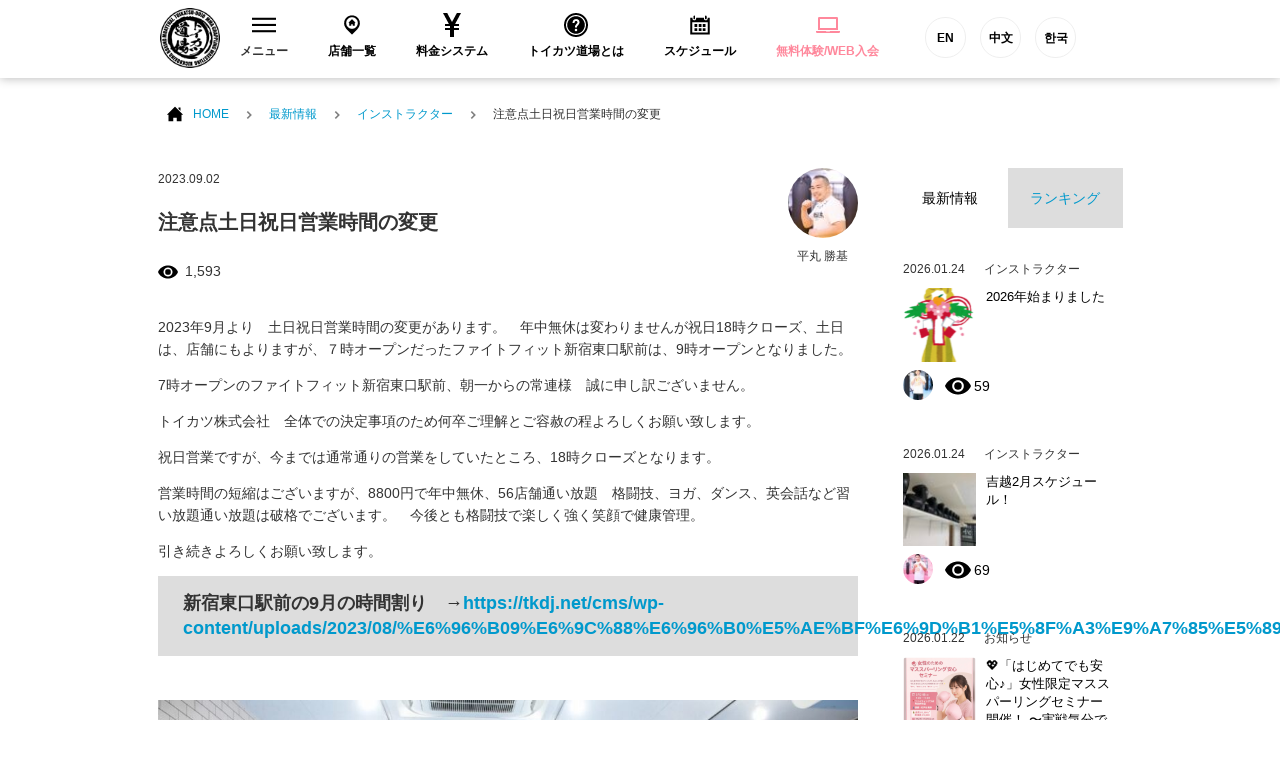

--- FILE ---
content_type: text/html; charset=UTF-8
request_url: https://tkdj.net/news/archives/126952
body_size: 19413
content:
<!DOCTYPE html>
<html lang="ja">
<head>
<!--New Google Tag Manager -->
<script>(function(w,d,s,l,i){w[l]=w[l]||[];w[l].push({'gtm.start':
new Date().getTime(),event:'gtm.js'});var f=d.getElementsByTagName(s)[0],
j=d.createElement(s),dl=l!='dataLayer'?'&l='+l:'';j.async=true;j.src=
'https://www.googletagmanager.com/gtm.js?id='+i+dl;f.parentNode.insertBefore(j,f);
})(window,document,'script','dataLayer','GTM-PQBX4J9');</script>
<!-- New End Google Tag Manager -->
<!-- Google Tag Manager -->
<script>(function(w,d,s,l,i){w[l]=w[l]||[];w[l].push({'gtm.start':
new Date().getTime(),event:'gtm.js'});var f=d.getElementsByTagName(s)[0],
j=d.createElement(s),dl=l!='dataLayer'?'&l='+l:'';j.async=true;j.src=
'https://www.googletagmanager.com/gtm.js?id='+i+dl;f.parentNode.insertBefore(j,f);
})(window,document,'script','dataLayer','GTM-W7ZVZ8');</script>
<!-- End Google Tag Manager -->
  <meta charset="utf-8">
  <meta name="description" content="">
  <meta name="thumbnail" content="/common/images/g_thumbnail.jpg" />
  <meta name="viewport" content="width=device-width">

  <title>注意点土日祝日営業時間の変更 | 格闘技 初心者・ダイエット・フィットネスジム トイカツ道場</title>

  <link rel="stylesheet" href="/common/css/layout.css?20200513">
  <link rel="stylesheet" href="/common/css/bootstrap.min.css">
  <link rel="stylesheet" href="/common/css/under.css">
  <link rel="stylesheet" href="//maxcdn.bootstrapcdn.com/font-awesome/4.3.0/css/font-awesome.min.css">

  <script src="/common/js/jquery-1.11.2.min.js"></script>
  <script src="/common/js/common.js?v=202103151000" defer></script>
  <script src="/common/js/bootstrap.min.js" defer></script>
<!--[if lt IE 9]>
<script src="/common/js/html5shiv.js"></script>
<![endif]-->

<link rel="apple-touch-icon-precomposed" href="/common/icon/apple-touch-icon-precomposed.png">
<link rel="alternate" type="application/rss+xml" title="格闘技 初心者・ダイエット・フィットネスジム トイカツ道場 RSS Feed" href="https://tkdj.net/news/feed" />
  
		<!-- All in One SEO 4.1.3.4 -->
		<link rel="canonical" href="https://tkdj.net/news/archives/126952" />
		<meta property="og:site_name" content="格闘技 初心者・ダイエット・フィットネスジム トイカツ道場" />
		<meta property="og:type" content="article" />
		<meta property="og:title" content="注意点土日祝日営業時間の変更 | 格闘技 初心者・ダイエット・フィットネスジム トイカツ道場" />
		<meta property="og:url" content="https://tkdj.net/news/archives/126952" />
		<meta property="fb:app_id" content="392334917515647" />
		<meta property="og:image" content="https://tkdj.net/cms/wp-content/uploads/2023/08/20230607101513_p.jpg" />
		<meta property="og:image:secure_url" content="https://tkdj.net/cms/wp-content/uploads/2023/08/20230607101513_p.jpg" />
		<meta property="og:image:width" content="1280" />
		<meta property="og:image:height" content="853" />
		<meta property="article:published_time" content="2023-09-01T23:48:13Z" />
		<meta property="article:modified_time" content="2023-09-01T23:48:15Z" />
		<meta name="twitter:card" content="summary_large_image" />
		<meta name="twitter:domain" content="tkdj.net" />
		<meta name="twitter:title" content="注意点土日祝日営業時間の変更 | 格闘技 初心者・ダイエット・フィットネスジム トイカツ道場" />
		<meta name="twitter:image" content="https://tkdj.net/cms/wp-content/uploads/2023/08/20230607101513_p.jpg" />
		<meta name="google" content="nositelinkssearchbox" />
		<script type="application/ld+json" class="aioseo-schema">
			{"@context":"https:\/\/schema.org","@graph":[{"@type":"WebSite","@id":"https:\/\/tkdj.net\/news\/#website","url":"https:\/\/tkdj.net\/news\/","name":"\u683c\u95d8\u6280 \u521d\u5fc3\u8005\u30fb\u30c0\u30a4\u30a8\u30c3\u30c8\u30fb\u30d5\u30a3\u30c3\u30c8\u30cd\u30b9\u30b8\u30e0 \u30c8\u30a4\u30ab\u30c4\u9053\u5834","description":"\u6c60\u888b\u3001\u4e2d\u91ce\u3001\u9ad8\u7530\u99ac\u5834\u3001\u897f\u65e5\u66ae\u91cc\u3001\u7530\u753a\u3001\u6e0b\u8c37\u3001\u79cb\u8449\u539f\u3001\u65b0\u5bbf\u3001\u65b0\u5ea7\u306b\u3042\u308b\u521d\u5fc3\u8005\u30fb\u5973\u6027\u30fb\u30c0\u30a4\u30a8\u30c3\u30c8\u30fb30\u4ee3\u4ee5\u4e0a\u30fb\u4f53\u529b\u306b\u81ea\u4fe1\u306e\u306a\u3044\u4eba\u30fb\u5f37\u304f\u306a\u308a\u305f\u3044\u7d4c\u9a13\u8005\u306e\u70ba\u306b\u8a2d\u7acb\u3055\u308c\u305fMMA\u3001\u30d6\u30e9\u30b8\u30ea\u30a2\u30f3\u67d4\u8853\u3001\u30dc\u30af\u30b7\u30f3\u30b0\u3001\u30ad\u30c3\u30af\u30dc\u30af\u30b7\u30f3\u30b0\u9053\u5834\u3067\u3059\u3002","publisher":{"@id":"https:\/\/tkdj.net\/news\/#organization"}},{"@type":"Organization","@id":"https:\/\/tkdj.net\/news\/#organization","name":"\u683c\u95d8\u6280 \u521d\u5fc3\u8005\u30fb\u30c0\u30a4\u30a8\u30c3\u30c8\u30fb\u30d5\u30a3\u30c3\u30c8\u30cd\u30b9\u30b8\u30e0 \u30c8\u30a4\u30ab\u30c4\u9053\u5834","url":"https:\/\/tkdj.net\/news\/"},{"@type":"BreadcrumbList","@id":"https:\/\/tkdj.net\/news\/archives\/126952#breadcrumblist","itemListElement":[{"@type":"ListItem","@id":"https:\/\/tkdj.net\/news\/#listItem","position":"1","item":{"@type":"WebPage","@id":"https:\/\/tkdj.net\/news\/","name":"\u30db\u30fc\u30e0","description":"\u6c60\u888b\u3001\u4e2d\u91ce\u3001\u9ad8\u7530\u99ac\u5834\u3001\u897f\u65e5\u66ae\u91cc\u3001\u7530\u753a\u3001\u6e0b\u8c37\u3001\u79cb\u8449\u539f\u3001\u65b0\u5bbf\u3001\u65b0\u5ea7\u306b\u3042\u308b\u521d\u5fc3\u8005\u30fb\u5973\u6027\u30fb\u30c0\u30a4\u30a8\u30c3\u30c8\u30fb30\u4ee3\u4ee5\u4e0a\u30fb\u4f53\u529b\u306b\u81ea\u4fe1\u306e\u306a\u3044\u4eba\u30fb\u5f37\u304f\u306a\u308a\u305f\u3044\u7d4c\u9a13\u8005\u306e\u70ba\u306b\u8a2d\u7acb\u3055\u308c\u305fMMA\u3001\u30d6\u30e9\u30b8\u30ea\u30a2\u30f3\u67d4\u8853\u3001\u30dc\u30af\u30b7\u30f3\u30b0\u3001\u30ad\u30c3\u30af\u30dc\u30af\u30b7\u30f3\u30b0\u9053\u5834\u3067\u3059\u3002","url":"https:\/\/tkdj.net\/news\/"}}]},{"@type":"Person","@id":"https:\/\/tkdj.net\/news\/archives\/author\/hiramaru#author","url":"https:\/\/tkdj.net\/news\/archives\/author\/hiramaru","name":"\u5e73\u4e38 \u52dd\u57fa","image":{"@type":"ImageObject","@id":"https:\/\/tkdj.net\/news\/archives\/126952#authorImage","url":"https:\/\/tkdj.net\/cms\/wp-content\/uploads\/2017\/05\/thum_hiramaru.jpg","width":"96","height":"96","caption":"\u5e73\u4e38 \u52dd\u57fa"}},{"@type":"WebPage","@id":"https:\/\/tkdj.net\/news\/archives\/126952#webpage","url":"https:\/\/tkdj.net\/news\/archives\/126952","name":"\u6ce8\u610f\u70b9\u571f\u65e5\u795d\u65e5\u55b6\u696d\u6642\u9593\u306e\u5909\u66f4 | \u683c\u95d8\u6280 \u521d\u5fc3\u8005\u30fb\u30c0\u30a4\u30a8\u30c3\u30c8\u30fb\u30d5\u30a3\u30c3\u30c8\u30cd\u30b9\u30b8\u30e0 \u30c8\u30a4\u30ab\u30c4\u9053\u5834","inLanguage":"ja","isPartOf":{"@id":"https:\/\/tkdj.net\/news\/#website"},"breadcrumb":{"@id":"https:\/\/tkdj.net\/news\/archives\/126952#breadcrumblist"},"author":"https:\/\/tkdj.net\/news\/archives\/author\/hiramaru#author","creator":"https:\/\/tkdj.net\/news\/archives\/author\/hiramaru#author","image":{"@type":"ImageObject","@id":"https:\/\/tkdj.net\/news\/#mainImage","url":"https:\/\/tkdj.net\/cms\/wp-content\/uploads\/2023\/08\/20230607101513_p.jpg","width":"1280","height":"853"},"primaryImageOfPage":{"@id":"https:\/\/tkdj.net\/news\/archives\/126952#mainImage"},"datePublished":"2023-09-01T23:48:13+09:00","dateModified":"2023-09-01T23:48:15+09:00"},{"@type":"Article","@id":"https:\/\/tkdj.net\/news\/archives\/126952#article","name":"\u6ce8\u610f\u70b9\u571f\u65e5\u795d\u65e5\u55b6\u696d\u6642\u9593\u306e\u5909\u66f4 | \u683c\u95d8\u6280 \u521d\u5fc3\u8005\u30fb\u30c0\u30a4\u30a8\u30c3\u30c8\u30fb\u30d5\u30a3\u30c3\u30c8\u30cd\u30b9\u30b8\u30e0 \u30c8\u30a4\u30ab\u30c4\u9053\u5834","headline":"\u6ce8\u610f\u70b9\u571f\u65e5\u795d\u65e5\u55b6\u696d\u6642\u9593\u306e\u5909\u66f4","author":{"@id":"https:\/\/tkdj.net\/news\/archives\/author\/hiramaru#author"},"publisher":{"@id":"https:\/\/tkdj.net\/news\/#organization"},"datePublished":"2023-09-01T23:48:13+09:00","dateModified":"2023-09-01T23:48:15+09:00","articleSection":"\u30a4\u30f3\u30b9\u30c8\u30e9\u30af\u30bf\u30fc, \u30c8\u30a4\u30ab\u30c4\u30b0\u30e9\u30c3\u30d7\u30ea\u30f3\u30b0\u6771\u4e2d\u91ce, \u30d5\u30a1\u30a4\u30c6\u30a3\u30f3\u30b0\u30e9\u30dc\u30d0\u30f3\u30b3\u30af, \u30d5\u30a1\u30a4\u30c6\u30a3\u30f3\u30b0\u30e9\u30dc\u4e94\u53cd\u7530, \u30d5\u30a1\u30a4\u30c6\u30a3\u30f3\u30b0\u30e9\u30dc\u4ed9\u53f0, \u30d5\u30a1\u30a4\u30c6\u30a3\u30f3\u30b0\u30e9\u30dc\u5927\u68ee, \u30d5\u30a1\u30a4\u30c6\u30a3\u30f3\u30b0\u30e9\u30dc\u677e\u672c, \u30d5\u30a1\u30a4\u30c6\u30a3\u30f3\u30b0\u30e9\u30dc\u7530\u753a, \u30d5\u30a1\u30a4\u30c6\u30a3\u30f3\u30b0\u30e9\u30dc\u9ad8\u7530\u99ac\u5834, \u30d5\u30a1\u30a4\u30c8\u30d5\u30a3\u30c3\u30c8NAS\u82e5\u8449\u53f0, \u30d5\u30a1\u30a4\u30c8\u30d5\u30a3\u30c3\u30c8\u30ac\u30fc\u30eb\u76ee\u9ed2\u767d\u91d1, \u30d5\u30a1\u30a4\u30c8\u30d5\u30a3\u30c3\u30c8\u516d\u672c\u6728\u30b9\u30c6\u30fc\u30b7\u30e7\u30f3, \u30d5\u30a1\u30a4\u30c8\u30d5\u30a3\u30c3\u30c8\u5409\u7965\u5bfa, \u30d5\u30a1\u30a4\u30c8\u30d5\u30a3\u30c3\u30c8\u65b0\u5bbf, \u30d5\u30a1\u30a4\u30c8\u30d5\u30a3\u30c3\u30c8\u67cf, \u30d5\u30a1\u30a4\u30c8\u30d5\u30a3\u30c3\u30c8\u6a2a\u6d5c, \u30d5\u30a1\u30a4\u30c8\u30d5\u30a3\u30c3\u30c8\u6c60\u888b\u6771\u53e3, \u30d5\u30a1\u30a4\u30c8\u30d5\u30a3\u30c3\u30c8\u6c60\u888b\u897f\u53e3, \u30d5\u30a1\u30a4\u30c8\u30d5\u30a3\u30c3\u30c8\u6d25\u7530\u6cbc, \u30d5\u30a1\u30a4\u30c8\u30d5\u30a3\u30c3\u30c8\u6e0b\u8c37\u5bae\u76ca\u5742, \u30d5\u30a1\u30a4\u30c8\u30d5\u30a3\u30c3\u30c8\u7530\u753a\u829d\u6d66, \u30d5\u30a1\u30a4\u30c8\u30d5\u30a3\u30c3\u30c8\u753a\u7530, \u30d5\u30a1\u30a4\u30c8\u30d5\u30a3\u30c3\u30c8\u79cb\u8449\u539f, \u30d5\u30a1\u30a4\u30c8\u30d5\u30a3\u30c3\u30c8\u79cb\u8449\u539f\u99c5\u524d, \u30d5\u30a1\u30a4\u30c8\u30d5\u30a3\u30c3\u30c8\u897f\u5ddd\u53e3, \u4e2d\u91ce\u30c8\u30a4\u30ab\u30c4\u9053\u5834, \u65b0\u5ea7\u30d5\u30a3\u30c3\u30c8\u30cd\u30b9\u30b9\u30bf\u30b8\u30aaAKZA, \u897f\u65e5\u66ae\u91cc\u30b9\u30c8\u30e9\u30a4\u30ad\u30f3\u30b0, \u9ad8\u7530\u99ac\u5834\u9053\u5834","mainEntityOfPage":{"@id":"https:\/\/tkdj.net\/news\/archives\/126952#webpage"},"isPartOf":{"@id":"https:\/\/tkdj.net\/news\/archives\/126952#webpage"},"image":{"@type":"ImageObject","@id":"https:\/\/tkdj.net\/news\/#articleImage","url":"https:\/\/tkdj.net\/cms\/wp-content\/uploads\/2023\/08\/20230607101513_p.jpg","width":"1280","height":"853"}}]}
		</script>
		<!-- All in One SEO -->

<link rel='dns-prefetch' href='//s.w.org' />
		<script type="text/javascript">
			window._wpemojiSettings = {"baseUrl":"https:\/\/s.w.org\/images\/core\/emoji\/13.1.0\/72x72\/","ext":".png","svgUrl":"https:\/\/s.w.org\/images\/core\/emoji\/13.1.0\/svg\/","svgExt":".svg","source":{"concatemoji":"https:\/\/tkdj.net\/cms\/wp-includes\/js\/wp-emoji-release.min.js?ver=5.8.12"}};
			!function(e,a,t){var n,r,o,i=a.createElement("canvas"),p=i.getContext&&i.getContext("2d");function s(e,t){var a=String.fromCharCode;p.clearRect(0,0,i.width,i.height),p.fillText(a.apply(this,e),0,0);e=i.toDataURL();return p.clearRect(0,0,i.width,i.height),p.fillText(a.apply(this,t),0,0),e===i.toDataURL()}function c(e){var t=a.createElement("script");t.src=e,t.defer=t.type="text/javascript",a.getElementsByTagName("head")[0].appendChild(t)}for(o=Array("flag","emoji"),t.supports={everything:!0,everythingExceptFlag:!0},r=0;r<o.length;r++)t.supports[o[r]]=function(e){if(!p||!p.fillText)return!1;switch(p.textBaseline="top",p.font="600 32px Arial",e){case"flag":return s([127987,65039,8205,9895,65039],[127987,65039,8203,9895,65039])?!1:!s([55356,56826,55356,56819],[55356,56826,8203,55356,56819])&&!s([55356,57332,56128,56423,56128,56418,56128,56421,56128,56430,56128,56423,56128,56447],[55356,57332,8203,56128,56423,8203,56128,56418,8203,56128,56421,8203,56128,56430,8203,56128,56423,8203,56128,56447]);case"emoji":return!s([10084,65039,8205,55357,56613],[10084,65039,8203,55357,56613])}return!1}(o[r]),t.supports.everything=t.supports.everything&&t.supports[o[r]],"flag"!==o[r]&&(t.supports.everythingExceptFlag=t.supports.everythingExceptFlag&&t.supports[o[r]]);t.supports.everythingExceptFlag=t.supports.everythingExceptFlag&&!t.supports.flag,t.DOMReady=!1,t.readyCallback=function(){t.DOMReady=!0},t.supports.everything||(n=function(){t.readyCallback()},a.addEventListener?(a.addEventListener("DOMContentLoaded",n,!1),e.addEventListener("load",n,!1)):(e.attachEvent("onload",n),a.attachEvent("onreadystatechange",function(){"complete"===a.readyState&&t.readyCallback()})),(n=t.source||{}).concatemoji?c(n.concatemoji):n.wpemoji&&n.twemoji&&(c(n.twemoji),c(n.wpemoji)))}(window,document,window._wpemojiSettings);
		</script>
		<style type="text/css">
img.wp-smiley,
img.emoji {
	display: inline !important;
	border: none !important;
	box-shadow: none !important;
	height: 1em !important;
	width: 1em !important;
	margin: 0 .07em !important;
	vertical-align: -0.1em !important;
	background: none !important;
	padding: 0 !important;
}
</style>
	<link rel='stylesheet' id='wp-block-library-css'  href='https://tkdj.net/cms/wp-includes/css/dist/block-library/style.min.css?ver=5.8.12' type='text/css' media='all' />
<link rel='stylesheet' id='wordpress-popular-posts-css-css'  href='https://tkdj.net/cms/wp-content/plugins/wordpress-popular-posts/assets/css/wpp.css?ver=5.3.6' type='text/css' media='all' />
<script type='application/json' id='wpp-json'>
{"sampling_active":0,"sampling_rate":100,"ajax_url":"https:\/\/tkdj.net\/news\/wp-json\/wordpress-popular-posts\/v1\/popular-posts","ID":126952,"token":"e3a929e945","lang":0,"debug":0}
</script>
<script type='text/javascript' src='https://tkdj.net/cms/wp-content/plugins/wordpress-popular-posts/assets/js/wpp.min.js?ver=5.3.6' id='wpp-js-js'></script>
<link rel="https://api.w.org/" href="https://tkdj.net/news/wp-json/" /><link rel="alternate" type="application/json" href="https://tkdj.net/news/wp-json/wp/v2/posts/126952" /><link rel="EditURI" type="application/rsd+xml" title="RSD" href="https://tkdj.net/cms/xmlrpc.php?rsd" />
<link rel="wlwmanifest" type="application/wlwmanifest+xml" href="https://tkdj.net/cms/wp-includes/wlwmanifest.xml" /> 
<meta name="generator" content="WordPress 5.8.12" />
<link rel='shortlink' href='https://tkdj.net/news/?p=126952' />
<link rel="alternate" type="application/json+oembed" href="https://tkdj.net/news/wp-json/oembed/1.0/embed?url=https%3A%2F%2Ftkdj.net%2Fnews%2Farchives%2F126952" />
<link rel="alternate" type="text/xml+oembed" href="https://tkdj.net/news/wp-json/oembed/1.0/embed?url=https%3A%2F%2Ftkdj.net%2Fnews%2Farchives%2F126952&#038;format=xml" />
        <style>
            @-webkit-keyframes bgslide {
                from {
                    background-position-x: 0;
                }
                to {
                    background-position-x: -200%;
                }
            }

            @keyframes bgslide {
                    from {
                        background-position-x: 0;
                    }
                    to {
                        background-position-x: -200%;
                    }
            }

            .wpp-widget-placeholder {
                margin: 0 auto;
                width: 60px;
                height: 3px;
                background: #dd3737;
                background: -webkit-gradient(linear, left top, right top, from(#dd3737), color-stop(10%, #571313), to(#dd3737));
                background: linear-gradient(90deg, #dd3737 0%, #571313 10%, #dd3737 100%);
                background-size: 200% auto;
                border-radius: 3px;
                -webkit-animation: bgslide 1s infinite linear;
                animation: bgslide 1s infinite linear;
            }
        </style>
        </head>
<body>
    <!--New Google Tag Manager (noscript) -->
    <noscript><iframe src="https://www.googletagmanager.com/ns.html?id=GTM-PQBX4J9"
    height="0" width="0" style="display:none;visibility:hidden"></iframe></noscript>
    <!--New End Google Tag Manager (noscript) -->
    <!-- Google Tag Manager -->
    <noscript><iframe src="https://www.googletagmanager.com/ns.html?id=GTM-W7ZVZ8"
    height="0" width="0" style="display:none;visibility:hidden"></iframe></noscript>
    <!-- End Google Tag Manager -->
  <section id="wrap">

<!-- ======================================
  HEADER
  ======================================= -->
  <header id="header">
    <!-- Global site tag (gtag.js) - Google Ads: 971463348 -->
<script async src="https://www.googletagmanager.com/gtag/js?id=AW-971463348"></script>
<script>
window.dataLayer = window.dataLayer || [];

function gtag() { dataLayer.push(arguments); } gtag('js', new Date());
gtag('config', 'AW-971463348');
</script>
<!-- Global site tag (gtag.js) - Google Ads: 971463348 -->
<!-- Global site tag (gtag.js) - Google Ads: 971463348 -->
<script asyncsrc="https://www.googletagmanager.com/gtag/js?id=AW-971463348"></script>
<script>
window.dataLayer = window.dataLayer || [];

function gtag() { dataLayer.push(arguments); } gtag('js', new Date());
gtag('config', 'AW-971463348');
</script>
<!-- Global site tag (gtag.js) - Google Ads: 971463348 -->
<script type="text/javascript">
window._pt_sp_2 = [];
_pt_sp_2.push('setAccount,77015d7f');
var _protocol = (("https:" == document.location.protocol) ? " https://" : " http://");
(function() {
    var atag = document.createElement('script');
    atag.type = 'text/javascript';
    atag.async = true;
    atag.src = _protocol + 'js.ptengine.jp/pta.js';
    var stag = document.createElement('script');
    stag.type = 'text/javascript';
    stag.async = true;
    stag.src = _protocol + 'js.ptengine.jp/pts.js';
    var s = document.getElementsByTagName('script')[0];
    s.parentNode.insertBefore(atag, s);
    s.parentNode.insertBefore(stag, s);
})();
</script>
<div id="fb-root"></div>
<script>(function(d, s, id) {
  var js, fjs = d.getElementsByTagName(s)[0];
  if (d.getElementById(id)) return;
  js = d.createElement(s); js.id = id;
  js.src = "//connect.facebook.net/ja_JP/sdk.js#xfbml=1&version=v2.5&appId=392334917515647";
  fjs.parentNode.insertBefore(js, fjs);
}(document, 'script', 'facebook-jssdk'));</script>
<section class="headInner">
    <h1 class="brand"><a href="/"><img src="/common/images/logo_brand.png" alt="総合格闘技 キックボシング トイカツ道場 初心者・ 女性ダイエットに！"></a></h1>
    <!-- global　navigation PC// -->
    <ul id="gNavigation">
        <li class="gNav1 parent">
            <h2 class="subNaviClose"><span><span class="closeMark"><svg version="1.1" id="レイヤー_1" xmlns="http://www.w3.org/2000/svg" xmlns:xlink="http://www.w3.org/1999/xlink" x="0px" y="0px" viewBox="0 0 23 13.9" style="enable-background:new 0 0 23 13.9;" xml:space="preserve">
                            <rect class="st0" width="23" height="2" />
                            <rect y="5.9" class="st0" width="23" height="2" />
                            <rect y="11.9" class="st0" width="23" height="2" /></svg></span>メニュー</span></h2>
            <div class="subNavi">
                <div class="navInner">
                    <ul class="row">
                        <li class="col-sm-3"><a href="/trial/">
                                <div class="navImg"><img src="/common/images/header/head_menu_nav10.jpg?20200528" alt="無料体験レッスン予約" width="230" height="100"></div>無料体験レッスン予約
                            </a></li>
                        <li class="col-sm-3"><a href="/system/">
                                <div class="navImg"><img src="/common/images/header/head_menu_nav03.jpg?20200528" alt="料金システム" width="230" height="100"></div>料金システム
                            </a></li>
                        <li class="col-sm-3"><a href="/menu/">
                                <div class="navImg"><img src="/common/images/header/head_menu_nav04.jpg?20221019" alt="練習メニュー" width="230" height="100"></div>練習メニュー
                            </a></li>
                        <li class="col-sm-3"><a href="/instructor/">
                                <div class="navImg"><img src="/common/images/header/head_menu_nav02.jpg?20200528" alt="インストラクター" width="230" height="100"></div>インストラクター
                            </a></li>
                        <li class="col-sm-3"><a href="/qa/">
                                <div class="navImg"><img src="/common/images/header/head_menu_nav06.jpg?20200528" alt="よくあるご質問" width="230" height="100"></div>よくあるご質問
                            </a></li>
                        <li class="col-sm-3"><a href="/customer/">
                                <div class="navImg"><img src="/common/images/header/head_menu_nav07.jpg?20200528" alt="お客様の声" width="230" height="100"></div>お客様の声
                            </a></li>
                        <li class="col-sm-3"><a href="https://toikatu.stores.jp/" target="_blank" class="external iconB">
                                <div class="navImg"><img src="/common/images/header/head_menu_nav09.gif" alt="オンラインストア" width="230" height="100"></div>オンラインストア
                            </a></li>
                        <!-- <li class="col-sm-3"><a href="https://www.fightfitjapan.com" target="_blank" class="external iconB">
                                <div class="navImg"><img src="/common/images/header/head_menu_nav09.gif" alt="Visitors" width="230" height="100"></div>Visitors
                            </a></li> -->
                        <li class="col-sm-3"><a href="/recruit/">
                                <div class="navImg"><img src="/common/images/header/head_menu_nav08.jpg?20221019" alt="採用情報" width="230" height="100"></div>採用情報
                            </a></li>
                        <!--<li class="col-sm-3"><a href="/beauty/">
                                <div class="navImg"><img src="/common/images/header/head_menu_nav14.jpg" alt="メディア" width="230" height="100"></div>メディア
                            </a></li>-->
                    </ul>
                </div>
                <!--<button class="closeBtn">[×]</button>-->
            </div>
        </li>
        <li class="gNav2">
            <h2><a href="/dojo/"><span><svg version="1.1" id="レイヤー_1" xmlns="http://www.w3.org/2000/svg" xmlns:xlink="http://www.w3.org/1999/xlink" x="0px" y="0px" viewBox="-49 141 512 512" style="enable-background:new -49 141 512 512;" xml:space="preserve">
                            <path id="location-11-icon" d="M207,191c-93.1,0-168.5,75.4-168.5,168.5C38.5,454,120.4,516.3,207,603c86.6-86.7,168.5-149,168.5-243.5C375.5,266.4,300.1,191,207,191z M207,478c-68.3,0-123.6-55.3-123.6-123.6c0-68.3,55.3-123.6,123.6-123.6c68.3,0,123.6,55.3,123.6,123.6C330.6,422.6,275.3,478,207,478z M267.5,351.2v61.9h-42.7v-32.8h-32.4v32.8h-42.7v-61.9h-20.4l79.3-79.2l79.3,79.2H267.5L267.5,351.2z" />
                        </svg>
                    </span>店舗一覧</a></h2>
        </li>
        <li class="gNav3">
            <h2><a href="/system/"><span><svg xmlns="http://www.w3.org/2000/svg" width="24" height="24" viewBox="0 0 24 24">
                            <path d="M21 0h-4.125l-4.877 9-4.81-9h-4.188l5.923 11h-3.923v2h5v2h-5v2h5v7h4v-7h5v-2h-5v-2h5v-2h-3.912c1.787-3.288 5.219-9.614 5.912-11z" /></svg>
                    </span>料金システム</a></h2>
        </li>
        <li class="gNav4">
            <h2><a href="/about/"><span><svg xmlns="http://www.w3.org/2000/svg" width="24" height="24" viewBox="0 0 24 24">
                            <path d="M12 0c-6.627 0-12 5.373-12 12s5.373 12 12 12 12-5.373 12-12-5.373-12-12-12zm0 22c-5.514 0-10-4.486-10-10s4.486-10 10-10 10 4.486 10 10-4.486 10-10 10zm0-18.8c-4.853 0-8.8 3.947-8.8 8.8s3.947 8.8 8.8 8.8 8.8-3.947 8.8-8.8-3.947-8.8-8.8-8.8zm0 15.05c-.689 0-1.25-.56-1.25-1.25s.561-1.25 1.25-1.25c.691 0 1.25.56 1.25 1.25s-.559 1.25-1.25 1.25zm1.961-5.928c-.904.975-.947 1.514-.935 2.178h-2.005c-.007-1.475.02-2.125 1.432-3.468.572-.544 1.024-.975.962-1.821-.058-.805-.73-1.226-1.364-1.226-.709 0-1.538.527-1.538 2.013h-2.011c0-2.4 1.41-3.95 3.59-3.95 1.036 0 1.942.339 2.551.955.57.578.865 1.372.854 2.298-.018 1.383-.859 2.291-1.536 3.021z" /></svg>
                    </span>トイカツ道場とは</a></h2>
        </li>
        <li class="gNav5">
            <h2><a href="/dojo/schedule.html"><span><svg version="1.1" id="レイヤー_1" xmlns="http://www.w3.org/2000/svg" xmlns:xlink="http://www.w3.org/1999/xlink" x="0px" y="0px" viewBox="-49 141 512 512" style="enable-background:new -49 141 512 512;" xml:space="preserve">
                            <path id="calendar-5-icon" d="M148.5,437H89.5V378h58.9V437z M237.5,378h-58.9V437h58.9V378z M326.5,378h-58.9V437h58.9V378zM148.5,464H89.5V523h58.9V464z M237.5,464h-58.9V523h58.9V464z M326.5,464h-58.9V523h58.9V464z M348.4,259.1c0,10-8.1,18.2-18.2,18.2s-18.2-8.1-18.2-18.2v-45.7c0-10,8.1-18.2,18.2-18.2s18.2,8.1,18.2,18.2V259.1z M102.9,213.3c0-10-8.1-18.2-18.2-18.2c-10,0-18.2,8.1-18.2,18.2V259c0,10,8.1,18.2,18.2,18.2c10,0,18.2-8.1,18.2-18.2V213.3z M370.4,239.9v18.6c0,22.1-18,40.1-40.1,40.1c-22.1,0-40.1-18-40.1-40.1v-18.6H124.9v18.5c0,22.1-18,40.1-40.1,40.1c-22.1,0-40.1-18-40.1-40.1v-18.5H1v359h412v-359L370.4,239.9L370.4,239.9z M373,558.9H41V336.4h332V558.9z" />
                        </svg>
                    </span>スケジュール</a></h2>
        </li>
        <li class="gNav6">
            <h2><a href="/trial/"><span><svg xmlns="http://www.w3.org/2000/svg" width="24" height="24" viewBox="0 0 24 24" fill="#ff889c">
                            <path d="M22 17v-11.8c0-.663-.537-1.2-1.2-1.2h-17.6c-.663 0-1.2.537-1.2 1.2v11.8h20zm-18-11h16v9h-16v-9zm20 12v.8c0 .663-.537 1.2-1.2 1.2h-21.6c-.663 0-1.2-.537-1.2-1.2v-.8h10c0 .276.224.5.5.5h3c.276 0 .5-.224.5-.5h10z" /></svg>
                    </span>
                    <ss style="color: #ff889c">無料体験/WEB入会</ss>
                </a></h2>
        </li>
        <li class="gNav6 functionBtn">
            <a href="https://www.toikatudojomma.com/" target="_blank">EN</a>
            <a href="/ch/">中文</a>
            <a href="http://www.tkdjmmakorea.com/" target="_blank">한국</a>
        </li>
    </ul>
    <!-- //global　navigation PC -->
    <!-- global　navigation SP// -->
    <div id="gNavigation_sp">
        <div id="masterHeader">
            <div class="slideBtn" id="slideBtn_shop">
                <div class="slideBtnArea"></div>店舗一覧
            </div>
            <div id="btnNav_schedule"><a href="/dojo/schedule.html">
                    <div class="slideBtnArea"></div>スケジュール
                </a></div>
            <div id="btnNav_taiken"><a href="/trial/">
                    <div class="slideBtnArea"></div>WEB体験
                </a></div>
            <div class="slideBtn" id="slideBtn_menu">
                <div class="slideBtnArea"></div>MENU
            </div>
        </div>
        <!-- ここ開く中身1 -->
        <div id="colBoxShopTop">
            <div class="colBox colBoxShop">
                <div class="hidden_box">
                    <!---->
                    <div class="navishopArea">
                        <label for="label1" class="">中野区（中野・東中野）</label></div>
                    <input type="checkbox" id="label1">
                    <div class="hidden_show">
                        <!--非表示ここから-->
                        <ul class="spNavList">
                            <li><a href="/dojo/nakano/"><span class="location"></span>中野トイカツ道場</a></li>
                            <li><a href="/dojo/higashinakano/"><span class="location"></span>トイカツグラップリング東中野</a></li>
                        </ul>
                        <!--ここまで-->
                    </div>
                    <!---->
                    <!---->
                    <div class="navishopArea">
                        <label for="label2" class="">新宿区（新宿・高田馬場）</label></div>
                    <input type="checkbox" id="label2">
                    <div class="hidden_show">
                        <!--非表示ここから-->
                        <ul class="spNavList">
                            <li><a href="/dojo/shinjuku/"><span class="location"></span>ファイトフィット新宿</a></li>
                            <li><a href="/dojo/shinjuku3/"><span class="location"></span>ファイトフィット新宿東口駅前</a></li>
                            <li><a href="/dojo/f_lab_takadanobaba/"><span class="location"></span>ファイトフィット高田馬場駅前</a></li>
                            <li><a href="/dojo/takadanobaba/"><span class="location"></span>ファイティングラボ高田馬場</a></li>
                        </ul>
                        <!--ここまで-->
                    </div>
                    <!---->
                    <!---->
                    <div class="navishopArea">
                        <label for="label3" class="">杉並区（荻窪）</label></div>
                    <input type="checkbox" id="label3">
                    <div class="hidden_show">
                        <!--非表示ここから-->
                        <ul class="spNavList">
                            <li><a href="/dojo/ogikubo/"><span class="location"></span>ファイティングラボ荻窪</a></li>
                        </ul>
                        <!--ここまで-->
                    </div>
                    <!---->
                    <!---->
                    <div class="navishopArea">
                        <label for="label4" class="">渋谷区（渋谷）</label></div>
                    <input type="checkbox" id="label4">
                    <div class="hidden_show">
                        <!--非表示ここから-->
                        <ul class="spNavList">
                            <li><a href="/dojo/shibuya2/"><span class="location"></span>ファイトフィット渋谷宮益坂</a></li>
                            <li><a href="/dojo/shibuya3/"><span class="location"></span>ファイトフィット渋谷宇田川町</a></li>
                        </ul>
                        <!--ここまで-->
                    </div>
                    <!---->
                    <!---->
                    <div class="navishopArea">
                        <label for="label5" class="">世田谷区（下北沢）</label></div>
                    <input type="checkbox" id="label5">
                    <div class="hidden_show">
                        <!--非表示ここから-->
                        <ul class="spNavList">
                            <li><a href="/dojo/shimokita/"><span class="location"></span>ファイトフィット下北沢</a></li>
                        </ul>
                        <!--ここまで-->
                    </div>
                    <!---->
                    <!---->
                    <div class="navishopArea">
                        <label for="label6" class="">港区（田町・六本木・新橋・大門）</label></div>
                    <input type="checkbox" id="label6">
                    <div class="hidden_show">
                        <!--非表示ここから-->
                        <ul class="spNavList">
                            <li><a href="/dojo/tamachi/"><span class="location"></span>ファイティングラボ田町三田</a></li>
                            <li><a href="/dojo/tamachishibaura/"><span class="location"></span>ファイトフィット田町芝浦</a></li>
                            <li><a href="/dojo/roppongi/"><span class="location"></span>ファイトフィット六本木ステーション</a></li>
                            <li><a href="/dojo/shinbashi/"><span class="location"></span>ファイトフィット新橋</a></li>
                            <li><a href="/dojo/daimonhamamatuchou/"><span class="location"></span>ファイトフィット大門浜松町</a></li>
                        </ul>
                        <!--ここまで-->
                    </div>
                    <!---->
                    <!---->
                    <div class="navishopArea">
                        <label for="label7" class="">目黒区（自由が丘・中目黒）</label></div>
                    <input type="checkbox" id="label7">
                    <div class="hidden_show">
                        <!--非表示ここから-->
                        <ul class="spNavList">
                            <li><a href="/dojo/jiyugaoka/"><span class="location"></span>ファイトフィット自由が丘</a></li>
                            <li><a href="/dojo/nakameguro/"><span class="location"></span>ファイトフィット中目黒</a></li>
                        </ul>
                        <!--ここまで-->
                    </div>
                    <!---->
                    <!---->
                    <div class="navishopArea">
                        <label for="label8" class="">千代田区（秋葉原）</label></div>
                    <input type="checkbox" id="label8">
                    <div class="hidden_show">
                        <!--非表示ここから-->
                        <ul class="spNavList">
                            <li><a href="/dojo/akihabara/"><span class="location"></span>ファイトフィット秋葉原</a></li>
                        </ul>
                        <!--ここまで-->
                    </div>
                    <!---->
                    <!---->
                    <div class="navishopArea">
                        <label for="label9" class="">豊島区（池袋）</label></div>
                    <input type="checkbox" id="label9">
                    <div class="hidden_show">
                        <!--非表示ここから-->
                        <ul class="spNavList">
                            <li><a href="/dojo/ikebukuro/"><span class="location"></span>ファイトフィット池袋西口</a></li>
                            <li><a href="/dojo/ikebukuro2/"><span class="location"></span>ファイトフィット池袋東口</a></li>
                        </ul>
                        <!--ここまで-->
                    </div>
                    <!---->
                    <!---->
                    <div class="navishopArea">
                        <label for="label10" class="">荒川区（西日暮里）</label></div>
                    <input type="checkbox" id="label10">
                    <div class="hidden_show">
                        <!--非表示ここから-->
                        <ul class="spNavList">
                            <li><a href="/dojo/nishinippori/"><span class="location"></span>西日暮里ストライキング</a></li>
                        </ul>
                        <!--ここまで-->
                    </div>
                    <!---->
                    <!---->
                    <div class="navishopArea">
                        <label for="label11" class="">墨田区（錦糸町）</label></div>
                    <input type="checkbox" id="label11">
                    <div class="hidden_show">
                        <!--非表示ここから-->
                        <ul class="spNavList">
                            <li><a href="/dojo/kinshicho/"><span class="location"></span>ファイトフィット錦糸町</a></li>
                        </ul>
                        <!--ここまで-->
                    </div>
                    <!---->
                    <!---->
                    <div class="navishopArea">
                        <label for="label12" class="">北区（赤羽）</label></div>
                    <input type="checkbox" id="label12">
                    <div class="hidden_show">
                        <!--非表示ここから-->
                        <ul class="spNavList">
                            <li><a href="/dojo/akabane/"><span class="location"></span>ファイティングラボ赤羽</a></li>
                        </ul>
                        <!--ここまで-->
                    </div>
                    <!---->
                    <!---->
                    <div class="navishopArea">
                        <label for="label13" class="">品川区（五反田・目黒）</label></div>
                    <input type="checkbox" id="label13">
                    <div class="hidden_show">
                        <!--非表示ここから-->
                        <ul class="spNavList">
                            <li><a href="/dojo/f_lab_gotanda/"><span class="location"></span>ファイティングラボ五反田</a></li>
                            <li><a href="/dojo/meguroshirokane/"><span class="location"></span>ファイトフィット目黒白金</a></li>
                        </ul>
                        <!--ここまで-->
                    </div>
                    <!---->
                    <!---->
                    <div class="navishopArea">
                        <label for="label14" class="">江戸川区（西葛西）</label></div>
                    <input type="checkbox" id="label14">
                    <div class="hidden_show">
                        <!--非表示ここから-->
                        <ul class="spNavList">
                            <li><a href="/dojo/nishikasai/"><span class="location"></span>ファイトフィット西葛西</a></li>
                        </ul>
                        <!--ここまで-->
                    </div>
                    <!---->
                    <!---->
                    <div class="navishopArea">
                        <label for="label27" class="">江東区（門前仲町）</label></div>
                    <input type="checkbox" id="label27">
                    <div class="hidden_show">
                        <!--非表示ここから-->
                        <ul class="spNavList">
                            <li><a href="/dojo/monzenakacho/"><span class="location"></span>ファイティングラボ門前仲町</a></li>
                        </ul>
                        <!--ここまで-->
                    </div>
                    <!---->
                    <!---->
                    <div class="navishopArea">
                        <label for="label15" class="">大田区（大森・蒲田）</label></div>
                    <input type="checkbox" id="label15">
                    <div class="hidden_show">
                        <!--非表示ここから-->
                        <ul class="spNavList">
                            <li><a href="/dojo/omori/"><span class="location"></span>ファイティングラボ大森</a></li>
                            <li><a href="/dojo/kamata/"><span class="location"></span>ファイトフィット蒲田</a></li>
                        </ul>
                        <!--ここまで-->
                    </div>
                    <!---->
                    <!---->
                    <div class="navishopArea">
                        <label for="label16" class="">足立区（北千住）</label></div>
                    <input type="checkbox" id="label16">
                    <div class="hidden_show">
                        <!--非表示ここから-->
                        <ul class="spNavList">
                            <li><a href="/dojo/kitasenju/"><span class="location"></span>ファイトフィット北千住</a></li>
                        </ul>
                        <!--ここまで-->
                    </div>
                    <!---->
                    <!---->
                    <div class="navishopArea">
                        <label for="label17" class="">東京都下（吉祥寺・若葉台・町田・国分寺）</label></div>
                    <input type="checkbox" id="label17">
                    <div class="hidden_show">
                        <!--非表示ここから-->
                        <ul class="spNavList">
                            <li><a href="/dojo/kichijoji/"><span class="location"></span>ファイトフィット吉祥寺</a></li>
                            <li><a href="/dojo/wakabadai/"><span class="location"></span>ファイトフィット若葉台</a></li>
                            <li><a href="/dojo/machida/"><span class="location"></span>ファイトフィット町田</a></li>
                            <li><a href="/dojo/kokubunji/"><span class="location"></span>ファイティングラボ国分寺</a></li>
                        </ul>
                        <!--ここまで-->
                    </div>
                    <!---->
                    <!---->
                    <div class="navishopArea">
                        <label for="label18" class="">神奈川（横浜・綱島・本厚木・戸塚・溝の口・青葉台・上大岡）</label></div>
                    <input type="checkbox" id="label18">
                    <div class="hidden_show">
                        <!--非表示ここから-->
                        <ul class="spNavList">
                            <li><a href="/dojo/yokohama/"><span class="location"></span>ファイトフィット横浜ポートサイド</a></li>
                            <li><a href="/dojo/tsunashima/"><span class="location"></span>ファイトフィット綱島</a></li>
                            <li><a href="/dojo/honatsugi/"><span class="location"></span>ファイトフィット本厚木</a></li>
                            <li><a href="/dojo/totsuka/"><span class="location"></span>ファイトフィット戸塚</a></li>
                            <li><a href="/dojo/mizonokuchi/"><span class="location"></span>ファイトフィット溝の口</a></li>
                            <li><a href="/dojo/aobadai/"><span class="location"></span>ファイトフィット青葉台</a></li>
                            <li><a href="/dojo/kamiooka/"><span class="location"></span>ファイトフィット上大岡駅前</a></li>
                        </ul>
                        <!--ここまで-->
                    </div>
                    <!---->
                    <!---->
                    <div class="navishopArea">
                        <label for="label19" class="">埼玉（西川口・大宮・新座・川越・和光）</label></div>
                    <input type="checkbox" id="label19">
                    <div class="hidden_show">
                        <!--非表示ここから-->
                        <ul class="spNavList">
                            <li><a href="/dojo/nishikawaguchi/"><span class="location"></span>ファイトフィット西川口</a></li>
                            <li><a href="/dojo/omiya/"><span class="location"></span>ファイティングラボ大宮東口</a></li>
                            <li><a href="/dojo/akza/"><span class="location"></span>ファイティングラボ新座AKZA</a></li>
                            <li><a href="/dojo/kawagoe/"><span class="location"></span>ファイトフィット川越</a></li>
                            <li><a href="/dojo/wako/"><span class="location"></span>ファイティングラボ和光</a></li>
                            <li><a href="/dojo/wako2/"><span class="location"></span>トイカツグラップリング和光</a></li>
                        </ul>
                        <!--ここまで-->
                    </div>
                    <!---->
                    <!---->
                    <div class="navishopArea">
                        <label for="label20" class="">千葉（柏・津田沼）</label></div>
                    <input type="checkbox" id="label20">
                    <div class="hidden_show">
                        <!--非表示ここから-->
                        <ul class="spNavList">
                            <li><a href="/dojo/kashiwa/"><span class="location"></span>ファイトフィット柏</a></li>
                            <li><a href="/dojo/tsudanuma/"><span class="location"></span>ファイトフィット津田沼</a></li>
                        </ul>
                        <!--ここまで-->
                    </div>
                    <!---->
                    <!---->
                    <div class="navishopArea">
                        <label for="label21" class="">新潟（新潟市）</label></div>
                    <input type="checkbox" id="label21">
                    <div class="hidden_show">
                        <!--非表示ここから-->
                        <ul class="spNavList">
                            <li><a href="/dojo/niigata/"><span class="location"></span>ファイティングラボ新潟</a></li>
                            <li><a href="/dojo/niigata2/"><span class="location"></span>ファイトフィット新潟海老ケ瀬インター前</a></li>
                        </ul>
                        <!--ここまで-->
                    </div>
                    <!---->
                    <!---->
                    <div class="navishopArea">
                        <label for="label22" class="">宮城（仙台市）</label></div>
                    <input type="checkbox" id="label22">
                    <div class="hidden_show">
                        <!--非表示ここから-->
                        <ul class="spNavList">
                            <li><a href="/dojo/sendai/"><span class="location"></span>ファイティングラボ仙台花京院</a></li>
                            <li><a href="/dojo/sendai2/"><span class="location"></span>ファイトフィット仙台一番町</a></li>
                        </ul>
                        <!--ここまで-->
                    </div>
                    <!---->
                    <!---->
                    <div class="navishopArea">
                        <label for="label23" class="">長野（箕輪町・松本市・長野市）</label></div>
                    <input type="checkbox" id="label23">
                    <div class="hidden_show">
                        <!--非表示ここから-->
                        <ul class="spNavList">
                            <li><a href="/dojo/f_lab_inaminowa/"><span class="location"></span>ファイティングラボ伊那箕輪</a></li>
                            <li><a href="/dojo/f_lab_matsumoto/"><span class="location"></span>ファイティングラボ松本</a></li>
                            <li><a href="/dojo/nagano/"><span class="location"></span>ファイティングラボ長野</a></li>
                        </ul>
                        <!--ここまで-->
                    </div>
                    <!---->
                    <!---->
                    <div class="navishopArea">
                        <label for="label25" class="">タイ（バンコク）</label></div>
                    <input type="checkbox" id="label25">
                    <div class="hidden_show">
                        <!--非表示ここから-->
                        <ul class="spNavList">
                            <li><a href="/dojo/bangkok/"><span class="location"></span>ファイティングラボバンコク</a></li>
                        </ul>
                        <!--ここまで-->
                    </div>
                    <!---->
                </div>
                <!-- /area01 -->
                <div id="colBoxShopClose"></div>
            </div>
        </div>
        <!-- ここ開く中身２ -->
        <div id="colBoxMenuTop">
            <div class="colBox colBoxMenu">
                <ul class="spNavList">
                    <li><a href="/about/"><span class="menu_about"></span>トイカツ道場とは</a></li>
                    <li><a href="/news/archives/category/information"><span class="menu_news"></span>最新情報</a></li>
                    <li><a href="/instructor/"><span class="menu_trainer"></span>インストラクター</a></li>
                    <li><a href="/system/"><span class="menu_pay"></span>料金システム</a></li>
                    <li><a href="/trial/"><span class="menu_admission"></span>無料体験レッスン予約</a></li>
                    <li><a href="/menu/"><span class="menu_course"></span>練習メニュー</a></li>
                    <li><a href="/qa/"><span class="menu_ques"></span>よくあるご質問</a></li>
                    <li><a href="/customer/"><span class="menu_voice"></span>お客様の声</a></li>
                    <li><a href="/recruit/"><span class="menu_recruit"></span>採用情報</a></li>
                    <li><a href="/terms/"><span class="menu_terms"></span>利用規約・注意事項</a></li>
                    <li><a href="https://toikatu.stores.jp/" target="_blank" class="external iconB"><span class="menu_store"></span>オンラインストア</a></li>
                    <li><a href="https://www.fightfitjapan.com" target="_blank" class="external iconB"><span class="menu_visitors"></span>Visitors</a></li>
                    <li><a href="https://www.tkdjgo.com" target="_blank" class="external iconB"><span class="menu_business_trip"></span>出張レッスン（個人・法人）</a></li>
                    <li><a href="https://www.toikatudojomma.com/" target="_blank"><span class="menu_region"></span>ENGLISH</a></li>
                    <li><a href="/ch/"><span class="menu_region"></span>中文</a></li>
                    <li><a href="http://www.tkdjmmakorea.com/" target="_blank"><span class="menu_region"></span>한국</a></li>
                    <li><a href="/"><span class="homeicon"></span>HOME</a></li>
                </ul>
                <div id="colBoxMenuClose"></div>
            </div>
        </div>
    </div>
    <!-- //global　navigation SP -->
</section>  </header>
  <div id="breadcrumb">
    <div class="inWrap">
      <img src="/common/images/icon/ico_home.svg" alt="home" >
            <span><a href="/">HOME</a></span><span><a href="/news/">最新情報</a></span><span><a href="https://tkdj.net/news/archives/category/%e3%82%a4%e3%83%b3%e3%82%b9%e3%83%88%e3%83%a9%e3%82%af%e3%82%bf%e3%83%bc">インストラクター</a></span><span>注意点土日祝日営業時間の変更</span>
    </div>
  </div>

<!-- ======================================
  CONTENTS
  ======================================= -->
  <section id="mainContents">
    <section class="column2set">
      <div class="inWrap">
        <div class="row">
          <div class="col-xs-12 col-sm-9">
            <div class="mainColumn">
                                          <div id="headLineBlock">
                <div class="labelContainer">
                  <div class="user"><img src="https://tkdj.net/cms/wp-content/uploads/2017/05/thum_hiramaru-74x74.jpg" width="70" height="70" alt="平丸 勝基" class="avatar avatar-70 wp-user-avatar wp-user-avatar-70 alignnone photo" /><p>平丸 勝基</p></div>
                  <span class="day">2023.09.02</span>

                </div>
                <h1>注意点土日祝日営業時間の変更</h1>
				<div class="viewCount"><span class="imgEye"><img src="/common/images/icon/ico_eye.svg" alt="view"></span><span class="countNumber">1,593</span></div>

                <div class="tagList"></div>
              </div>

              <section class="articleMain">
<!--                <img width="1280" height="853" src="https://tkdj.net/cms/wp-content/uploads/2023/08/20230607101513_p.jpg" class="attachment-full size-full wp-post-image" alt="" loading="lazy" srcset="https://tkdj.net/cms/wp-content/uploads/2023/08/20230607101513_p.jpg 1280w, https://tkdj.net/cms/wp-content/uploads/2023/08/20230607101513_p-300x200.jpg 300w, https://tkdj.net/cms/wp-content/uploads/2023/08/20230607101513_p-1024x682.jpg 1024w, https://tkdj.net/cms/wp-content/uploads/2023/08/20230607101513_p-768x512.jpg 768w" sizes="(max-width: 1280px) 100vw, 1280px" />-->
                
<p>2023年9月より　土日祝日営業時間の変更があります。　年中無休は変わりませんが祝日18時クローズ、土日は、店舗にもよりますが、７時オープンだったファイトフィット新宿東口駅前は、9時オープンとなりました。</p>



<p>7時オープンのファイトフィット新宿東口駅前、朝一からの常連様　誠に申し訳ございません。</p>



<p>トイカツ株式会社　全体での決定事項のため何卒ご理解とご容赦の程よろしくお願い致します。</p>



<p>祝日営業ですが、今までは通常通りの営業をしていたところ、18時クローズとなります。</p>



<p>営業時間の短縮はございますが、8800円で年中無休、56店舗通い放題　格闘技、ヨガ、ダンス、英会話など習い放題通い放題は破格でございます。　今後とも格闘技で楽しく強く笑顔で健康管理。</p>



<p>引き続きよろしくお願い致します。</p>



<h3>新宿東口駅前の9月の時間割り　→<a href="https://tkdj.net/cms/wp-content/uploads/2023/08/%E6%96%B09%E6%9C%88%E6%96%B0%E5%AE%BF%E6%9D%B1%E5%8F%A3%E9%A7%85%E5%89%8D.pdf">https://tkdj.net/cms/wp-content/uploads/2023/08/%E6%96%B09%E6%9C%88%E6%96%B0%E5%AE%BF%E6%9D%B1%E5%8F%A3%E9%A7%85%E5%89%8D.pdf</a></h3>



<p></p>



<figure class="wp-block-image size-large is-resized"><img loading="lazy" src="https://tkdj.net/cms/wp-content/uploads/2023/08/20230607101513_p-1024x682.jpg" alt="" class="wp-image-126956" width="780" height="520" srcset="https://tkdj.net/cms/wp-content/uploads/2023/08/20230607101513_p-1024x682.jpg 1024w, https://tkdj.net/cms/wp-content/uploads/2023/08/20230607101513_p-300x200.jpg 300w, https://tkdj.net/cms/wp-content/uploads/2023/08/20230607101513_p-768x512.jpg 768w, https://tkdj.net/cms/wp-content/uploads/2023/08/20230607101513_p.jpg 1280w" sizes="(max-width: 780px) 100vw, 780px" /></figure>



<figure class="wp-block-image size-large is-resized"><img loading="lazy" src="https://tkdj.net/cms/wp-content/uploads/2023/08/20230811222043_p-1008x1024.jpg" alt="" class="wp-image-126275" width="752" height="763" srcset="https://tkdj.net/cms/wp-content/uploads/2023/08/20230811222043_p-1008x1024.jpg 1008w, https://tkdj.net/cms/wp-content/uploads/2023/08/20230811222043_p-295x300.jpg 295w, https://tkdj.net/cms/wp-content/uploads/2023/08/20230811222043_p-768x780.jpg 768w, https://tkdj.net/cms/wp-content/uploads/2023/08/20230811222043_p-74x74.jpg 74w, https://tkdj.net/cms/wp-content/uploads/2023/08/20230811222043_p.jpg 1260w" sizes="(max-width: 752px) 100vw, 752px" /></figure>



<p></p>



<p></p>



<p></p>



<p></p>



<h2>野菜で濃厚なスープのとろみが企業秘密・・・　　え！？</h2>



<h3>そうです、え！？　って思ったかと思いますが、天下一品のとろみが油ではないんです、</h3>



<h3>十種以上の野菜から出るエキスであの！とろみが作られているんです。そこに九条ネギ追加で足して、ニンニク味噌も定員さんに、声かけで出してもらうシステム。　さあスタミナ満点ヘルシーなラーメンの出来上がり<img alt="&#x1f4aa;" src="https://s.w.org/images/core/emoji/13.1.0/svg/1f4aa.svg">　</h3>



<h3>これで夏バテや夏風邪も吹っ飛びますね。強いて言うなら</h3>



<h3>天下一品は、麺が少なめです、ライスやチャーハン、ギョウザ、から揚げ　</h3>



<h3>追加注文してしまいますね・・・流石にそれでは太るかもです。</h3>



<h3>天下一品ラーメンの底には「また明日もお待ちしております」と書いてあり正に毎日でも食べたくなる濃厚な味。</h3>



<h3>あっさりスープは、逆に背脂乗せているので、こってりスープの方が野菜たっぷりでヘルシーだったというビックリ仰天ニュース　</h3>



<h3>ファイトフィット新宿東口駅前の徒歩１分　</h3>



<h3>セントラルロードに天下一品あります。トレーニング終わりにお楽しみ下さい。</h3>



<h2>京都伝統野菜九条ねぎ＝やわらかく、甘くて風味の良い青ねぎ</h2>



<h4>写真は通常の盛り付け　ねぎ盛り　注文で3倍は　ネギたっぷりです。　ネギもさっぱりのアクセント、卓上のお酢をレンゲでスープと混ぜても口直しにオススメ！昔からネギは、</h4>



<h4>漢方として風邪の引きはじめの治療や予防としてさまざまな効能が期待されている食べ物です。</h4>



<figure class="wp-block-image size-large is-resized"><img loading="lazy" src="https://tkdj.net/cms/wp-content/uploads/2023/08/20230811222042_p-1006x1024.jpg" alt="" class="wp-image-126270" width="805" height="819" srcset="https://tkdj.net/cms/wp-content/uploads/2023/08/20230811222042_p-1006x1024.jpg 1006w, https://tkdj.net/cms/wp-content/uploads/2023/08/20230811222042_p-295x300.jpg 295w, https://tkdj.net/cms/wp-content/uploads/2023/08/20230811222042_p-768x781.jpg 768w, https://tkdj.net/cms/wp-content/uploads/2023/08/20230811222042_p-74x74.jpg 74w, https://tkdj.net/cms/wp-content/uploads/2023/08/20230811222042_p.jpg 1258w" sizes="(max-width: 805px) 100vw, 805px" /></figure>



<p></p>



<p></p>



<p>◆『ファイティングラボ長野』<br>2023年8月17日オープン！<br>長野運動公園から徒歩5分！<br>無料体験・WEB入会はこちら！<br>→<a href="https://tkdj.net/dojo/nagano/">https://tkdj.net/dojo/nagano/</a></p>



<p>◆『ファイトフィット新潟海老ケ瀬インター前』<br>2023年7月17日オープン！<br>海老ヶ瀬インター降りてすぐ！<br>無料体験・WEB入会はこちら！<br>→<a href="https://tkdj.net/dojo/niigata2/">https://tkdj.net/dojo/niigata2/</a></p>



<p>◆『ファイトフィット仙台一番町』<br>2023年7月10日オープン！<br>「青葉通一番町駅」南1出口より徒歩3分！<br>無料体験・WEB入会はこちら！<br>→<a href="https://tkdj.net/dojo/sendai2/">https://tkdj.net/dojo/sendai2/</a></p>



<p>◆『ファイティングラボ和光』<br>◆『トイカツグラップリング和光』<br>2023年6月5日オープン！<br>「和光市駅」から徒歩5分！<br>無料体験・WEB入会はこちら！<br>ファイティングラボ和光→<a href="https://tkdj.net/dojo/wako/">https://tkdj.net/dojo/wako/</a><br>トイカツグラップリング和光→<a href="https://tkdj.net/dojo/wako2/">https://tkdj.net/dojo/wako2/</a></p>



<p>◆＼入会を検討している方へ朗報／<br>『同時入会割引』実施中！<br>→<a href="https://tkdj.net/system/?btn=topmain_01">https://tkdj.net/system/?btn=topmain_01</a></p>



<p>◆『トイカツオンライン英会話』いつでもどこでも英語が習い放題！<br>→<a href="https://tkdj.net/news/archives/28096">https://tkdj.net/news/archives/28096</a></p>



<p>◆各店舗【無料体験・WEB入会】はこちら！<br>→<a href="https://tkdj.net/trial/">https://tkdj.net/trial/</a></p>



<p>◆全国に55店舗！あなたの近所にトイカツ道場！<br>→<a href="https://tkdj.net/dojo/">https://tkdj.net/dojo/</a></p>



<p>【トイカツ道場⑦つのオススメ】<br>①『まるまる0円無料プラン』→入会金無料！月謝2ヶ月無料！<br>②『一週間無料退会保証』→入会日から一週間（7日間）以内は無料で退会が可能！<br>③『業界最安値』→月謝8,800円（税込）と格闘技業界最安値！<br>④『全店舗通い放題』→全55店舗が通い放題！<br>⑤『朝活朝格』→朝7時～夜23時まで年中無休！<br>⑥『格闘技の食べ放題』→「打撃、寝技、柔術、総合格闘技」などあらゆる格闘技が習い放題！<br>⑦『手ぶらで格闘技』→「ウェアタオルセット＋トイカツウォーター」が550円！</p>

                
                    <div class='yarpp yarpp-related yarpp-related-website yarpp-template-list'>
<!-- YARPP List -->
<h3>関連記事</h3><ul>
<li><a href="https://tkdj.net/news/archives/125990" rel="bookmark" title="風邪を引いた事を神に本当に感謝しました＼(^o^)／神様ありがとうございます。">風邪を引いた事を神に本当に感謝しました＼(^o^)／神様ありがとうございます。 </a></li>
<li><a href="https://tkdj.net/news/archives/124305" rel="bookmark" title="足の指の重要性！">足の指の重要性！ </a></li>
<li><a href="https://tkdj.net/news/archives/126628" rel="bookmark" title="言葉！">言葉！ </a></li>
<li><a href="https://tkdj.net/news/archives/125301" rel="bookmark" title="筋肉は沈む　おお～">筋肉は沈む　おお～ </a></li>
</ul>
</div>
                </section>

              <section class="relation">
                <h1 class="title">この記事を書いた人</h1>
                <div class="paragraph">

                  <div class="user"><img src="https://tkdj.net/cms/wp-content/uploads/2017/05/thum_hiramaru-74x74.jpg" width="70" height="70" alt="平丸 勝基" class="avatar avatar-70 wp-user-avatar wp-user-avatar-70 alignnone photo" /><p>平丸 勝基</p></div>
                  <p>総合格闘技トリビュレートフェザー級王者、総合格闘技戦績3勝2敗、プロボクシング16勝12KO、ボクシングSバンタム級日本6位の実績を持つ豪腕パンチャー。レスリングインターハイ＆国体出場＆全国選抜4位、グローブ空手大会優勝、アマチアキック3戦3勝、とマルチな格闘技才能を持つ平丸先生が、ボクシングはもちろん、格闘技で強くなるノウハウを丁寧に指導してくれます。強くなりたい、上手くなりたい、KOしたい初心者は、ぜひご参加下さい！</p>
                </div>
                <div class="paragraph">
                  <ul class="linkMark inlineList">
                                        <li><a href="http://tkdj.net/instructor/hiramaru.html">プロフィール</a></li>
                                        <li><a href="https://tkdj.net/news/archives/author/hiramaru">記事一覧</a></li>
                  </ul>
                </div>
              </section>
              <section class="relation">
                <h1 class="title">カテゴリー/タグ</h1>
                <div class="paragraph">
                                                      <span class="category"><a href="https://tkdj.net/news/archives/category/%e3%82%a4%e3%83%b3%e3%82%b9%e3%83%88%e3%83%a9%e3%82%af%e3%82%bf%e3%83%bc">インストラクター</a></span>
                                    <span class="category"><a href="https://tkdj.net/news/archives/category/%e3%83%88%e3%82%a4%e3%82%ab%e3%83%84%e3%82%b0%e3%83%a9%e3%83%83%e3%83%97%e3%83%aa%e3%83%b3%e3%82%b0%e6%9d%b1%e4%b8%ad%e9%87%8e">トイカツグラップリング東中野</a></span>
                                    <span class="category"><a href="https://tkdj.net/news/archives/category/%e3%83%95%e3%82%a1%e3%82%a4%e3%83%86%e3%82%a3%e3%83%b3%e3%82%b0%e3%83%a9%e3%83%9c%e3%83%90%e3%83%b3%e3%82%b3%e3%82%af">ファイティングラボバンコク</a></span>
                                    <span class="category"><a href="https://tkdj.net/news/archives/category/f_lab_gotanda">ファイティングラボ五反田</a></span>
                                    <span class="category"><a href="https://tkdj.net/news/archives/category/sendai">ファイティングラボ仙台</a></span>
                                    <span class="category"><a href="https://tkdj.net/news/archives/category/%e3%83%95%e3%82%a1%e3%82%a4%e3%83%86%e3%82%a3%e3%83%b3%e3%82%b0%e3%83%a9%e3%83%9c%e5%a4%a7%e6%a3%ae">ファイティングラボ大森</a></span>
                                    <span class="category"><a href="https://tkdj.net/news/archives/category/%e3%83%95%e3%82%a1%e3%82%a4%e3%83%86%e3%82%a3%e3%83%b3%e3%82%b0%e3%83%a9%e3%83%9c%e6%9d%be%e6%9c%ac">ファイティングラボ松本</a></span>
                                    <span class="category"><a href="https://tkdj.net/news/archives/category/tamachi">ファイティングラボ田町</a></span>
                                    <span class="category"><a href="https://tkdj.net/news/archives/category/f_lab_takadanobaba">ファイティングラボ高田馬場</a></span>
                                    <span class="category"><a href="https://tkdj.net/news/archives/category/%e3%83%95%e3%82%a1%e3%82%a4%e3%83%88%e3%83%95%e3%82%a3%e3%83%83%e3%83%88nas%e8%8b%a5%e8%91%89%e5%8f%b0">ファイトフィットNAS若葉台</a></span>
                                    <span class="category"><a href="https://tkdj.net/news/archives/category/%e3%83%95%e3%82%a1%e3%82%a4%e3%83%88%e3%83%95%e3%82%a3%e3%83%83%e3%83%88%e3%82%ac%e3%83%bc%e3%83%ab%e7%9b%ae%e9%bb%92%e7%99%bd%e9%87%91">ファイトフィットガール目黒白金</a></span>
                                    <span class="category"><a href="https://tkdj.net/news/archives/category/%e3%83%95%e3%82%a1%e3%82%a4%e3%83%88%e3%83%95%e3%82%a3%e3%83%83%e3%83%88%e5%85%ad%e6%9c%ac%e6%9c%a8%e3%82%b9%e3%83%86%e3%83%bc%e3%82%b7%e3%83%a7%e3%83%b3">ファイトフィット六本木ステーション</a></span>
                                    <span class="category"><a href="https://tkdj.net/news/archives/category/%e3%83%95%e3%82%a1%e3%82%a4%e3%83%88%e3%83%95%e3%82%a3%e3%83%83%e3%83%88%e5%90%89%e7%a5%a5%e5%af%ba">ファイトフィット吉祥寺</a></span>
                                    <span class="category"><a href="https://tkdj.net/news/archives/category/shinjuku">ファイトフィット新宿</a></span>
                                    <span class="category"><a href="https://tkdj.net/news/archives/category/%e3%83%95%e3%82%a1%e3%82%a4%e3%83%88%e3%83%95%e3%82%a3%e3%83%83%e3%83%88%e6%9f%8f">ファイトフィット柏</a></span>
                                    <span class="category"><a href="https://tkdj.net/news/archives/category/%e3%83%95%e3%82%a1%e3%82%a4%e3%83%88%e3%83%95%e3%82%a3%e3%83%83%e3%83%88%e6%a8%aa%e6%b5%9c">ファイトフィット横浜</a></span>
                                    <span class="category"><a href="https://tkdj.net/news/archives/category/%e3%83%95%e3%82%a1%e3%82%a4%e3%83%88%e3%83%95%e3%82%a3%e3%83%83%e3%83%88%e6%b1%a0%e8%a2%8b%e6%9d%b1%e5%8f%a3">ファイトフィット池袋東口</a></span>
                                    <span class="category"><a href="https://tkdj.net/news/archives/category/%e3%83%95%e3%82%a1%e3%82%a4%e3%83%88%e3%83%95%e3%82%a3%e3%83%83%e3%83%88%e6%b1%a0%e8%a2%8b%e8%a5%bf%e5%8f%a3">ファイトフィット池袋西口</a></span>
                                    <span class="category"><a href="https://tkdj.net/news/archives/category/%e3%83%95%e3%82%a1%e3%82%a4%e3%83%88%e3%83%95%e3%82%a3%e3%83%83%e3%83%88%e6%b4%a5%e7%94%b0%e6%b2%bc">ファイトフィット津田沼</a></span>
                                    <span class="category"><a href="https://tkdj.net/news/archives/category/shibuya2">ファイトフィット渋谷宮益坂</a></span>
                                    <span class="category"><a href="https://tkdj.net/news/archives/category/%e3%83%95%e3%82%a1%e3%82%a4%e3%83%88%e3%83%95%e3%82%a3%e3%83%83%e3%83%88%e7%94%b0%e7%94%ba%e8%8a%9d%e6%b5%a6">ファイトフィット田町芝浦</a></span>
                                    <span class="category"><a href="https://tkdj.net/news/archives/category/%e3%83%95%e3%82%a1%e3%82%a4%e3%83%88%e3%83%95%e3%82%a3%e3%83%83%e3%83%88%e7%94%ba%e7%94%b0">ファイトフィット町田</a></span>
                                    <span class="category"><a href="https://tkdj.net/news/archives/category/akihibara">ファイトフィット秋葉原</a></span>
                                    <span class="category"><a href="https://tkdj.net/news/archives/category/%e3%83%95%e3%82%a1%e3%82%a4%e3%83%88%e3%83%95%e3%82%a3%e3%83%83%e3%83%88%e7%a7%8b%e8%91%89%e5%8e%9f%e9%a7%85%e5%89%8d">ファイトフィット秋葉原駅前</a></span>
                                    <span class="category"><a href="https://tkdj.net/news/archives/category/%e3%83%95%e3%82%a1%e3%82%a4%e3%83%88%e3%83%95%e3%82%a3%e3%83%83%e3%83%88%e8%a5%bf%e5%b7%9d%e5%8f%a3">ファイトフィット西川口</a></span>
                                    <span class="category"><a href="https://tkdj.net/news/archives/category/nakano">中野トイカツ道場</a></span>
                                    <span class="category"><a href="https://tkdj.net/news/archives/category/akza">新座フィットネススタジオAKZA</a></span>
                                    <span class="category"><a href="https://tkdj.net/news/archives/category/nishinippori">西日暮里ストライキング</a></span>
                                    <span class="category"><a href="https://tkdj.net/news/archives/category/takadanobaba">高田馬場道場</a></span>
                                    <div class="tagList"></div>
                </div>
              </section>
                                        </div><!-- /mainColumn -->
          </div>
          <div class="col-xs-12 col-sm-3">
                        <!-- ========= side information ========= -->
            <div class="sideColumn">
              <ul class="nav nav-tabs">
                <li class="active" style="width: 50%;"><a href="#home" data-toggle="tab">最新情報</a></li>
                <li style="width: 50%;"><a href="#profile" data-toggle="tab">ランキング</a></li>
              </ul>
              <div class="tab-content" style="margin-top:10px">
                <!-- 最新情報 -->
                <div class="tab-pane active" id="home">
                  <ul class="sideList">
                                        <li>
                      <div class="labelContainer">
                        <span class="day">2026.01.24</span>
                                                                        <span class="category">インストラクター</span>
                                              </div>
                                            <div class="imgContainer"><img width="74" height="74" src="https://tkdj.net/cms/wp-content/uploads/2026/01/syougatsu_shimekazari-74x74.png" class="attachment-img74x74 size-img74x74 wp-post-image" alt="" loading="lazy" srcset="https://tkdj.net/cms/wp-content/uploads/2026/01/syougatsu_shimekazari-74x74.png 74w, https://tkdj.net/cms/wp-content/uploads/2026/01/syougatsu_shimekazari-150x150.png 150w, https://tkdj.net/cms/wp-content/uploads/2026/01/syougatsu_shimekazari-312x312.png 312w, https://tkdj.net/cms/wp-content/uploads/2026/01/syougatsu_shimekazari-120x120.png 120w" sizes="(max-width: 74px) 100vw, 74px" /></div>
                                            <div class="textContainer"><a href="https://tkdj.net/news/archives/171959"><p class="headline">2026年始まりました</p></a></div>
                      <div class="blockBottom clearfix">
                        <div class="user"><img src="https://tkdj.net/cms/wp-content/uploads/2024/05/FE7FADBD-81EB-44A3-A899-EEB811BF245B-74x74.jpeg" width="30" height="30" alt="土屋　諒" class="avatar avatar-30 wp-user-avatar wp-user-avatar-30 alignnone photo" /></div>
                        <div class="snsBottom">
                          <img src="/common/images/icon/ico_eye.svg" alt="view"><span class="twitterCount">59</span>
                        </div>
                      </div>
                    </li>
                                        <li>
                      <div class="labelContainer">
                        <span class="day">2026.01.24</span>
                                                                        <span class="category">インストラクター</span>
                                              </div>
                                            <div class="imgContainer"><img width="74" height="74" src="https://tkdj.net/cms/wp-content/uploads/2026/01/IMG_0964-74x74.jpeg" class="attachment-img74x74 size-img74x74 wp-post-image" alt="" loading="lazy" srcset="https://tkdj.net/cms/wp-content/uploads/2026/01/IMG_0964-74x74.jpeg 74w, https://tkdj.net/cms/wp-content/uploads/2026/01/IMG_0964-150x150.jpeg 150w, https://tkdj.net/cms/wp-content/uploads/2026/01/IMG_0964-312x312.jpeg 312w, https://tkdj.net/cms/wp-content/uploads/2026/01/IMG_0964-120x120.jpeg 120w" sizes="(max-width: 74px) 100vw, 74px" /></div>
                                            <div class="textContainer"><a href="https://tkdj.net/news/archives/171954"><p class="headline">吉越2月スケジュール！</p></a></div>
                      <div class="blockBottom clearfix">
                        <div class="user"><img src="https://tkdj.net/cms/wp-content/uploads/2023/04/吉越　博司-74x74.jpg" width="30" height="30" alt="吉越博司" class="avatar avatar-30 wp-user-avatar wp-user-avatar-30 alignnone photo" /></div>
                        <div class="snsBottom">
                          <img src="/common/images/icon/ico_eye.svg" alt="view"><span class="twitterCount">69</span>
                        </div>
                      </div>
                    </li>
                                        <li>
                      <div class="labelContainer">
                        <span class="day">2026.01.22</span>
                                                                        <span class="category">お知らせ</span>
                                              </div>
                                            <div class="imgContainer"><img width="59" height="74" src="https://tkdj.net/cms/wp-content/uploads/2026/01/IMG_5573-1.png" class="attachment-img74x74 size-img74x74 wp-post-image" alt="" loading="lazy" srcset="https://tkdj.net/cms/wp-content/uploads/2026/01/IMG_5573-1.png 2458w, https://tkdj.net/cms/wp-content/uploads/2026/01/IMG_5573-1-240x300.png 240w, https://tkdj.net/cms/wp-content/uploads/2026/01/IMG_5573-1-819x1024.png 819w, https://tkdj.net/cms/wp-content/uploads/2026/01/IMG_5573-1-768x960.png 768w, https://tkdj.net/cms/wp-content/uploads/2026/01/IMG_5573-1-1229x1536.png 1229w" sizes="(max-width: 59px) 100vw, 59px" /></div>
                                            <div class="textContainer"><a href="https://tkdj.net/news/archives/171696"><p class="headline">&#x1f496;「はじめてでも安心♪」女性限定マススパーリングセミナー開催！ 〜実戦気分でキレイも強さも手に入れよう〜</p></a></div>
                      <div class="blockBottom clearfix">
                        <div class="user"><img src="https://tkdj.net/cms/wp-content/uploads/2025/02/IMG_6294-2-74x74.jpeg" width="30" height="30" alt="石戸谷隆幸" class="avatar avatar-30 wp-user-avatar wp-user-avatar-30 alignnone photo" /></div>
                        <div class="snsBottom">
                          <img src="/common/images/icon/ico_eye.svg" alt="view"><span class="twitterCount">254</span>
                        </div>
                      </div>
                    </li>
                                        <li>
                      <div class="labelContainer">
                        <span class="day">2026.01.21</span>
                                                                        <span class="category">インストラクター</span>
                                              </div>
                                            <div class="imgContainer"><img width="74" height="74" src="https://tkdj.net/cms/wp-content/uploads/2026/01/IMG_6615-74x74.jpeg" class="attachment-img74x74 size-img74x74 wp-post-image" alt="" loading="lazy" srcset="https://tkdj.net/cms/wp-content/uploads/2026/01/IMG_6615-74x74.jpeg 74w, https://tkdj.net/cms/wp-content/uploads/2026/01/IMG_6615-150x150.jpeg 150w, https://tkdj.net/cms/wp-content/uploads/2026/01/IMG_6615-312x312.jpeg 312w, https://tkdj.net/cms/wp-content/uploads/2026/01/IMG_6615-120x120.jpeg 120w" sizes="(max-width: 74px) 100vw, 74px" /></div>
                                            <div class="textContainer"><a href="https://tkdj.net/news/archives/171934"><p class="headline">秋葉原　百年本舗</p></a></div>
                      <div class="blockBottom clearfix">
                        <div class="user"><img src="https://tkdj.net/cms/wp-content/uploads/2021/12/矢代　インストラクター写真-74x74.jpg" width="30" height="30" alt="矢代明博" class="avatar avatar-30 wp-user-avatar wp-user-avatar-30 alignnone photo" /></div>
                        <div class="snsBottom">
                          <img src="/common/images/icon/ico_eye.svg" alt="view"><span class="twitterCount">102</span>
                        </div>
                      </div>
                    </li>
                                        <li>
                      <div class="labelContainer">
                        <span class="day">2026.01.20</span>
                                                                        <span class="category">インストラクター</span>
                                              </div>
                                            <div class="imgContainer"><img width="74" height="74" src="https://tkdj.net/cms/wp-content/uploads/2026/01/IMG_7933-74x74.jpeg" class="attachment-img74x74 size-img74x74 wp-post-image" alt="" loading="lazy" srcset="https://tkdj.net/cms/wp-content/uploads/2026/01/IMG_7933-74x74.jpeg 74w, https://tkdj.net/cms/wp-content/uploads/2026/01/IMG_7933-150x150.jpeg 150w, https://tkdj.net/cms/wp-content/uploads/2026/01/IMG_7933-312x312.jpeg 312w, https://tkdj.net/cms/wp-content/uploads/2026/01/IMG_7933-120x120.jpeg 120w" sizes="(max-width: 74px) 100vw, 74px" /></div>
                                            <div class="textContainer"><a href="https://tkdj.net/news/archives/171884"><p class="headline">今年も</p></a></div>
                      <div class="blockBottom clearfix">
                        <div class="user"><img src="https://tkdj.net/cms/wp-content/uploads/2023/07/IMG_1188-74x74.jpeg" width="30" height="30" alt="山本拓哉" class="avatar avatar-30 wp-user-avatar wp-user-avatar-30 alignnone photo" /></div>
                        <div class="snsBottom">
                          <img src="/common/images/icon/ico_eye.svg" alt="view"><span class="twitterCount">52</span>
                        </div>
                      </div>
                    </li>
                                      </ul>
                </div>

                <!-- ランキング -->
                <div class="tab-pane" id="profile">



<ul class="sideList">
                    <li>
                      <div class="labelContainer">
                        <span class="day"></span>
                      </div>
                      <div class="imgContainer"><img src="https://tkdj.net/cms/wp-content/uploads/wordpress-popular-posts/171153-featured-74x74.png" width="74" height="74" alt="" class="wpp-thumbnail wpp_featured wpp_cached_thumb" loading="lazy" /><div class="rank"></div></div>
                      <div class="textContainer"><a href="https://tkdj.net/news/archives/171153"><p class="headline">1月時間割をお知らせいたします。...</p></a></div>
                      <div class="blockBottom clearfix">
                        <div class="snsBottom">
                          <img src="/common/images/icon/ico_eye.svg" alt="view"><span class="twitterCount">6.9k</span>
                                                  </div>
                      </div>
                    </li>
                    <li>
                      <div class="labelContainer">
                        <span class="day"></span>
                      </div>
                      <div class="imgContainer"><img src="https://tkdj.net/cms/wp-content/uploads/wordpress-popular-posts/170676-featured-74x74.png" width="74" height="74" alt="" class="wpp-thumbnail wpp_featured wpp_cached_thumb" loading="lazy" /><div class="rank"></div></div>
                      <div class="textContainer"><a href="https://tkdj.net/news/archives/170676"><p class="headline">マススパーリングの事故について！...</p></a></div>
                      <div class="blockBottom clearfix">
                        <div class="snsBottom">
                          <img src="/common/images/icon/ico_eye.svg" alt="view"><span class="twitterCount">3k</span>
                                                  </div>
                      </div>
                    </li>
                    <li>
                      <div class="labelContainer">
                        <span class="day"></span>
                      </div>
                      <div class="imgContainer"><img src="https://tkdj.net/cms/wp-content/uploads/wordpress-popular-posts/171408-featured-74x74.jpg" width="74" height="74" alt="" class="wpp-thumbnail wpp_featured wpp_cached_thumb" loading="lazy" /><div class="rank"></div></div>
                      <div class="textContainer"><a href="https://tkdj.net/news/archives/171408"><p class="headline">2025年も一年間ありがとうございました...</p></a></div>
                      <div class="blockBottom clearfix">
                        <div class="snsBottom">
                          <img src="/common/images/icon/ico_eye.svg" alt="view"><span class="twitterCount">1.1k</span>
                                                  </div>
                      </div>
                    </li>
                    <li>
                      <div class="labelContainer">
                        <span class="day"></span>
                      </div>
                      <div class="imgContainer"><img src="https://tkdj.net/cms/wp-content/uploads/wordpress-popular-posts/171237-featured-74x74.png" width="74" height="74" alt="" class="wpp-thumbnail wpp_featured wpp_cached_thumb" loading="lazy" /><div class="rank"></div></div>
                      <div class="textContainer"><a href="https://tkdj.net/news/archives/171237"><p class="headline">「お正月キャンペーン」のお知らせ...</p></a></div>
                      <div class="blockBottom clearfix">
                        <div class="snsBottom">
                          <img src="/common/images/icon/ico_eye.svg" alt="view"><span class="twitterCount">727</span>
                                                  </div>
                      </div>
                    </li>
                    <li>
                      <div class="labelContainer">
                        <span class="day"></span>
                      </div>
                      <div class="imgContainer"><img src="https://tkdj.net/cms/wp-content/uploads/wordpress-popular-posts/169376-featured-74x74.png" width="74" height="74" alt="" class="wpp-thumbnail wpp_featured wpp_cached_thumb" loading="lazy" /><div class="rank"></div></div>
                      <div class="textContainer"><a href="https://tkdj.net/news/archives/169376"><p class="headline">12月時間割をお知らせいたします。...</p></a></div>
                      <div class="blockBottom clearfix">
                        <div class="snsBottom">
                          <img src="/common/images/icon/ico_eye.svg" alt="view"><span class="twitterCount">679</span>
                                                  </div>
                      </div>
                    </li>

</ul>
                </div>
              </div>
            </div>
            <!-- /sideColumn -->
          </div>
        </div><!-- /row -->
      </div><!-- /inWrap -->
    </section><!-- /column2set -->
    <!-- ======================================
  rankingArea
======================================= -->
<section id="topArticle" class="defaultWrap">
<div class="inWrap">
    <h1 class="areaTit"><span>週間ランキング</span></h1>
    <div class="infoContents row">
        




        <div class="col-xs-12 col-sm-4 col-md-4">
            <a href="https://tkdj.net/news/archives/171153">
            <div class="defaultBlock">
                <div class="imgContainer"><img src="https://tkdj.net/cms/wp-content/uploads/wordpress-popular-posts/171153-featured-312x312.png" width="312" height="312" alt="" class="wpp-thumbnail wpp_featured wpp_cached_thumb" loading="lazy" /><div class="rank"></div></div>
                <div class="dataWrap">
                    <div class="labelContainer"><span class="day"></span></div>
                    <div class="textContainer"><p class="headline">1月時間割をお知らせいたします。</p></div>
                </div>
                <div class="snsBottom">
                    <img src="/common/images/icon/ico_eye.svg" alt="view"><span>1k</span>
                </div>
            </div>
            </a>
        </div>
        <div class="col-xs-12 col-sm-4 col-md-4">
            <a href="https://tkdj.net/news/archives/170676">
            <div class="defaultBlock">
                <div class="imgContainer"><img src="https://tkdj.net/cms/wp-content/uploads/wordpress-popular-posts/170676-featured-312x312.png" width="312" height="312" alt="" class="wpp-thumbnail wpp_featured wpp_cached_thumb" loading="lazy" /><div class="rank"></div></div>
                <div class="dataWrap">
                    <div class="labelContainer"><span class="day"></span></div>
                    <div class="textContainer"><p class="headline">マススパーリングの事故について！</p></div>
                </div>
                <div class="snsBottom">
                    <img src="/common/images/icon/ico_eye.svg" alt="view"><span>631</span>
                </div>
            </div>
            </a>
        </div>
        <div class="col-xs-12 col-sm-4 col-md-4">
            <a href="https://tkdj.net/news/archives/171408">
            <div class="defaultBlock">
                <div class="imgContainer"><img src="https://tkdj.net/cms/wp-content/uploads/wordpress-popular-posts/171408-featured-312x312.jpg" width="312" height="312" alt="" class="wpp-thumbnail wpp_featured wpp_cached_thumb" loading="lazy" /><div class="rank"></div></div>
                <div class="dataWrap">
                    <div class="labelContainer"><span class="day"></span></div>
                    <div class="textContainer"><p class="headline">2025年も一年間ありがとうございました</p></div>
                </div>
                <div class="snsBottom">
                    <img src="/common/images/icon/ico_eye.svg" alt="view"><span>280</span>
                </div>
            </div>
            </a>
        </div>



    </div>
</div><!-- /inWrap -->
</section><!-- /topArticle -->


<!-- ======================================
  contact
======================================= -->


    <section class="defaultWrap">
        <div class="inWrap">
            <h1 class="areaTit"><span>お問い合わせ</span></h1>
            <div class="conts">
                <p class="strong"><span class="nowrap">E-Mail：</span><wbr><a href="mailto:info@tkdj.net">info@tkdj.net</a></p>
            </div>
        </div>
    </section>
    <section id="shopList" class="defaultWrap">
        <div class="inWrap">
            <div class="row">
                <div class="adBnr col-xs-12 col-sm-12 mt15">
                    <a href="https://flatte.jp/" target="_blank"><img src="/common/images/bnr/bnr_flatte.png" alt="トイカツ道場全店舗対象　セミパーソナルジムFLATTEのストレッチ&コンディショニングプログラム導入！" class="mb15"></a>
                </div>
            </div>
        </div>
    </section>


  </section><!-- mainContents -->

  <!--<div class="pageTop spParts" style="display: none;"><div class="inner"><img alt="ページトップヘ" src="/common/images/btn_pagetop_off.gif"></div></div>-->
<!-- <div class="teltapBoxFirst spParts">
  <ul>
    <li class="menu01"><a href="mailto:info@tkdj.net" class="ga_ft_mail"><img src="/common/images/cv/mail.png" alt="メール"></a></li>
      <li class="menu02"><a href="https://lin.ee/GIKqpxW" class="ga_ft_tel"><img src="/common/images/cv/LINE.png" alt="LINE"></a></li>
    <li class="menu03"><a href="/trial/" class="ga_ft_trial"><img src="/common/images/cv/webcv.png?180306" alt="WEB体験申込"></a></li>
  </ul>
</div> -->
<div class="teltapBox spParts">
	<ul>
		<li class="menu03"><a href="/trial/" class="ga_ft_trial"><img src="/common/images/cv/webcv.png?180306" alt="WEB体験申込"></a></li>
		<li class="menu02"><a href="https://lin.ee/GIKqpxW" class="ga_ft_tel"><img src="/common/images/cv/LINE.png" alt="LINE"></a></li>
	</ul>
</div>


<!-- ======================================
  FOOTER
  ======================================= -->
  <footer id="footer">
    <div id="ftWide">
    <div class="area01">
        <div class="inWrap">
            <div class="fixArea">SNS</div>
            <div class="infoArea clearfix">
                <div class="snsLink">
                    <a href="https://twitter.com/share?url=http%3A%2F%2Ftkdj.net&text=%E5%92%8C%E8%A1%93%E6%85%A7%E8%88%9F%E6%9C%83%20%E3%83%88%E3%82%A4%E3%82%AB%E3%83%84%E9%81%93%E5%A0%B4" target="_blank"><img src="/common/images/icon/ico_twitter_block.svg" alt="twitter"></a>
                    <a href="https://www.facebook.com/sharer/sharer.php?u=http%3A%2F%2Ftkdj.net&text=%e5%92%8c%e8%a1%93%e6%85%a7%e8%88%9f%e6%9c%83%20%e3%83%88%e3%82%a4%e3%82%ab%e3%83%84%e9%81%93%e5%a0%b4%e3%83%88%e3%82%a4%e3%82%ab%e3%83%84%e9%81%93%e5%a0%b4" onclick="window.open(this.href, 'FBwindow', 'width=650, height=450, menubar=no, toolbar=no, scrollbars=yes'); return false;"><img src="/common/images/icon/ico_facebook_block.svg" alt="Facebook"></a>
                    <a href="https://instagram.com/toikatudojo/" target="_blank"><img src="/common/images/icon/ico_instagram_block.svg" alt="instagram"></a>
                    <a href="https://www.youtube.com/user/toikatsudojo/" target="_blank"><img src="/common/images/icon/ico_youtube.svg" alt="YouTube"></a>
                    <a href="https://liff.line.me/1645278921-kWRPP32q/?accountId=xat.0000171475.jyb" target="_blank"><img src="/common/images/icon/LINE_SOCIAL_Square.png" height="32" width="32" alt="line"></a>
                </div>
            </div>
        </div><!-- /inWrap -->
    </div>
    <div class="area02">
        <div class="inWrap">
            <div class="fixArea">
                <a href="/">
                    <img src="/common/images/logo_footer.png" alt="トイカツ道場" class="ftLogo"><br>
                    <img src="/common/images/icon/ico_home_w.svg" alt="home" class="home">HOME
                </a>
                <p>©TKDJ</p>
            </div>
            <div class="infoArea clearfix">
                <div>
                    <h4>コンテンツ</h4>
                    <ul>
                        <li><a href="/about/">トイカツ道場とは</a></li>
                        <li><a href="/news/">最新情報/ブログ</a></li>
                        <li><a href="/system/">料金システム</a></li>
                        <li><a href="/menu/">練習メニュー</a></li>
                        <li><a href="/instructor/">インストラクター</a></li>
                        <li><a href="/dojo/schedule.html">時間割</a></li>
                        <!--<li><a href="/beauty/">メディア</a></li>-->
                    </ul>
                    <ul class="short">
                        <li><a href="/qa/">よくあるご質問</a></li>
                        <li><a href="/recruit/">採用情報</a></li>
                        <li><a href="/company/">会社概要</a></li>
                        <li><a href="/policy/">個人情報保護方針</a></li>
                        <li><a href="/terms/">利用規約・注意事項</a></li>
                    </ul>
                </div>
                <div>
                    <h4>店舗一覧</h4>
                    <ul>
                        <!-- 東京 -->
                        <li><a href="/dojo/nakano/">中野トイカツ道場</a></li>
                        <li><a href="/dojo/higashinakano/">トイカツグラップリング東中野</a></li>
                        <li><a href="/dojo/shinjuku/">ファイトフィット新宿</a></li>
                        <li><a href="/dojo/shinjuku3/">ファイトフィット新宿東口駅前</a></li>
                        <li><a href="/dojo/f_lab_takadanobaba/">ファイトフィット高田馬場駅前</a></li>
                        <li><a href="/dojo/takadanobaba/">ファイティングラボ高田馬場</a></li>
                        <li><a href="/dojo/ogikubo/">ファイティングラボ荻窪</a></li>
                        <li><a href="/dojo/shibuya2/">ファイトフィット渋谷宮益坂</a></li>
                        <li><a href="/dojo/shibuya3/">ファイトフィット渋谷宇田川町</a></li>
                        <li><a href="/dojo/shimokita/">ファイトフィット下北沢</a></li>
                        <li><a href="/dojo/tamachi/">ファイティングラボ田町三田</a></li>
                        <li><a href="/dojo/tamachishibaura/">ファイトフィット田町芝浦</a></li>
                        <li><a href="/dojo/roppongi/">ファイトフィット六本木ステーション</a></li>
                        <li><a href="/dojo/shinbashi/">ファイトフィット新橋</a></li>
                        <li><a href="/dojo/jiyugaoka/">ファイトフィット自由が丘</a></li>
                        <li><a href="/dojo/akihabara/">ファイトフィット秋葉原</a></li>
                        <li><a href="/dojo/ikebukuro/">ファイトフィット池袋西口</a></li>
                        <li><a href="/dojo/ikebukuro2/">ファイトフィット池袋東口</a></li>
                        <li><a href="/dojo/nishinippori/">西日暮里ストライキング</a></li>
                        <li><a href="/dojo/kinshicho/">ファイトフィット錦糸町</a></li>
                        <li><a href="/dojo/akabane/">ファイティングラボ赤羽</a></li>
                        <li><a href="/dojo/f_lab_gotanda/">ファイティングラボ五反田</a></li>
                        <li><a href="/dojo/meguroshirokane/">ファイトフィット目黒白金</a></li>
                        <li><a href="/dojo/nakameguro/">ファイトフィット中目黒</a></li>
                        <li><a href="/dojo/nishikasai/">ファイトフィット西葛西</a></li>
                        <li><a href="/dojo/omori/">ファイティングラボ大森</a></li>
                        <li><a href="/dojo/kamata/">ファイトフィット蒲田</a></li>
                        <li><a href="/dojo/kitasenju/">ファイトフィット北千住</a></li>
                    </ul>
                    <ul>
                        <li><a href="/dojo/kichijoji/">ファイトフィット吉祥寺</a></li>
                        <li><a href="/dojo/wakabadai/">ファイトフィット若葉台</a></li>
                        <li><a href="/dojo/machida/">ファイトフィット町田</a></li>
                        <li><a href="/dojo/monzenakacho/">ファイティングラボ門前仲町</a></li>
                        <li><a href="/dojo/daimonhamamatuchou/">ファイトフィット大門浜松町</a></li>
                        <li><a href="/dojo/kokubunji/">ファイティングラボ国分寺</a></li>
                        <!-- 神奈川 -->
                        <li><a href="/dojo/yokohama/">ファイトフィット横浜ポートサイド</a></li>
                        <li><a href="/dojo/tsunashima/">ファイトフィット綱島</a></li>
                        <li><a href="/dojo/honatsugi/">ファイトフィット本厚木</a></li>
                        <li><a href="/dojo/totsuka/">ファイトフィット戸塚</a></li>
                        <li><a href="/dojo/mizonokuchi/">ファイトフィット溝の口</a></li>
                        <li><a href="/dojo/aobadai/">ファイトフィット青葉台</a></li>
                        <li><a href="/dojo/kamiooka/">ファイトフィット上大岡駅前</a></li>
                        <!-- 埼玉 -->
                        <li><a href="/dojo/nishikawaguchi/">ファイトフィット西川口</a></li>
                        <li><a href="/dojo/omiya/">ファイティングラボ大宮東口</a></li>
                        <li><a href="/dojo/akza/">ファイティングラボ新座AKZA</a></li>
                        <li><a href="/dojo/kawagoe/">ファイトフィット川越</a></li>
                        <li><a href="/dojo/wako/">ファイティングラボ和光</a></li>
                        <li><a href="/dojo/wako2/">トイカツグラップリング和光</a></li>
                        <!-- 千葉 -->
                        <li><a href="/dojo/kashiwa/">ファイトフィット柏</a></li>
                        <li><a href="/dojo/tsudanuma/">ファイトフィット津田沼</a></li>
                        <!-- 新潟 -->
                        <li><a href="/dojo/niigata/">ファイティングラボ新潟</a></li>
                        <li><a href="/dojo/niigata2/">ファイトフィット新潟海老ケ瀬インター前</a></li>
                        <!-- 仙台 -->
                        <li><a href="/dojo/sendai/">ファイティングラボ仙台花京院</a></li>
                        <li><a href="/dojo/sendai2/">ファイトフィット仙台一番町</a></li>
                        <!-- 長野 -->
                        <li><a href="/dojo/f_lab_inaminowa/">ファイティングラボ伊那箕輪</a></li>
                        <li><a href="/dojo/f_lab_matsumoto/">ファイティングラボ松本</a></li>
                        <li><a href="/dojo/nagano/">ファイティングラボ長野</a></li>
                        <!-- タイ -->
                        <li><a href="/dojo/bangkok/">ファイティングラボバンコク</a></li>
                    </ul>
                </div>
            </div>
        </div><!-- /inWrap -->
    </div>
    <div class="area03">
        <ul>
            <li><a href="/company/">会社概要</a></li>
            <li><a href="/policy/">個人情報保護方針</a></li>
            <li><a href="/terms/">利用規約・注意事項</a></li>
        </ul>
        <a href="/" class="ftLogo">©TKDJ</a>
    </div>
</div><!-- /footerWide -->



<!--http://google.com/ads/remarketingsetup ---------------------------------------------------> <script type="text/javascript">
/* <![CDATA[ */ var google_conversion_id = 971463348; var google_custom_params = window.google_tag_params; var google_remarketing_only = true; /* ]]> */ </script>
<script type="text/javascript" src="//www.googleadservices.com/pagead/conversion.js"> </script> <noscript>
<div style="display:inline;"> <img height="1" width="1" style="border-style:none;" alt="" src="//googleads.g.doubleclick.net/pagead/viewthroughconversion/971463348/?value=0&amp;guid=ON&amp;script=0"/> </div>
</noscript>
  </footer>


</section><!-- /wrap -->
</body>
</html>


--- FILE ---
content_type: image/svg+xml
request_url: https://tkdj.net/common/images/icon/ico_home.svg
body_size: 730
content:
<?xml version="1.0" encoding="utf-8"?>


<!-- The icon can be used freely in both personal and commercial projects with no attribution required, but always appreciated. 
You may NOT sub-license, resell, rent, redistribute or otherwise transfer the icon without express written permission from iconmonstr.com -->


<!DOCTYPE svg PUBLIC "-//W3C//DTD SVG 1.1//EN" "http://www.w3.org/Graphics/SVG/1.1/DTD/svg11.dtd">

<svg version="1.1" xmlns="http://www.w3.org/2000/svg" xmlns:xlink="http://www.w3.org/1999/xlink" x="0px" y="0px"

	 width="512px" height="512px" viewBox="0 0 512 512" enable-background="new 0 0 512 512" xml:space="preserve">

<path id="home-4-icon" d="M419.492,275.815v166.213H300.725v-90.33h-89.451v90.33H92.507V275.815H50L256,69.972l206,205.844H419.492

	z M394.072,88.472h-47.917v38.311l47.917,48.023V88.472z"/>

</svg>

